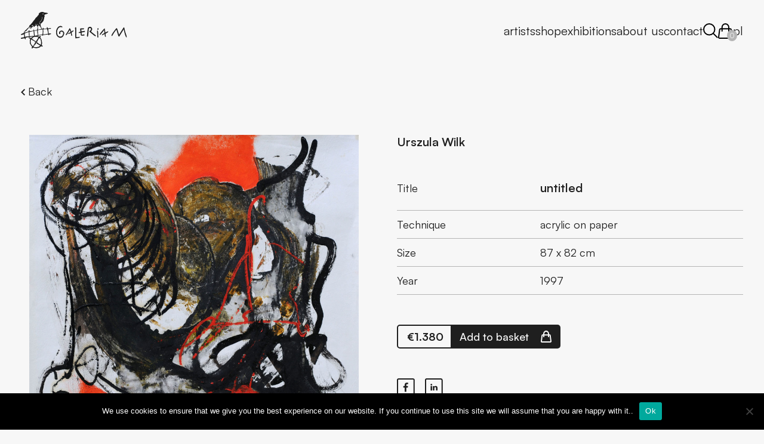

--- FILE ---
content_type: text/html; charset=UTF-8
request_url: https://galeriam.com/en/product/untitled-8/
body_size: 17700
content:
<!DOCTYPE html>
<html lang="en-US">
<head>
	<meta charset="UTF-8" />

	<link rel="stylesheet" href="https://galeriam.com/wp-content/themes/galeriam2020/style.css?1615930893" />
	<link rel="stylesheet" href="https://galeriam.com/wp-content/themes/galeriam2020/styles-minified/main.css?1734206152" />

	<title>untitled | Galeria M - contemporary art</title>
	<meta name='robots' content='index, follow, max-image-preview:large, max-snippet:-1, max-video-preview:-1' />
	<style>img:is([sizes="auto" i], [sizes^="auto," i]) { contain-intrinsic-size: 3000px 1500px }</style>
	<link rel="alternate" hreflang="pl-pl" href="https://galeriam.com/produkt/bez-tytulu-11/" />
<link rel="alternate" hreflang="en-us" href="https://galeriam.com/en/product/untitled-8/" />
<link rel="alternate" hreflang="x-default" href="https://galeriam.com/produkt/bez-tytulu-11/" />

	<!-- This site is optimized with the Yoast SEO plugin v25.2 - https://yoast.com/wordpress/plugins/seo/ -->
	<meta name="description" content="Galeria M ➤ untitled ⭐ Dzieła sztuki na sprzedaż autorstwa znanych artystów ✅ Bezpieczny zakup ✅ Zobacz naszą ofertę!" />
	<link rel="canonical" href="https://galeriam.com/produkt/untitled-8/" />
	<meta property="og:locale" content="en_US" />
	<meta property="og:type" content="article" />
	<meta property="og:title" content="untitled | Galeria M - contemporary art" />
	<meta property="og:description" content="Galeria M ➤ untitled ⭐ Dzieła sztuki na sprzedaż autorstwa znanych artystów ✅ Bezpieczny zakup ✅ Zobacz naszą ofertę!" />
	<meta property="og:url" content="https://galeriam.com/en/product/untitled-8/" />
	<meta property="og:site_name" content="Galeria M - contemporary art" />
	<meta property="og:image" content="https://galeriam.com/wp-content/uploads/2013/04/urszula-wilk_1997_akryl-papier_87x82cm-1.jpg" />
	<meta property="og:image:width" content="1024" />
	<meta property="og:image:height" content="936" />
	<meta property="og:image:type" content="image/jpeg" />
	<script type="application/ld+json" class="yoast-schema-graph">{"@context":"https://schema.org","@graph":[{"@type":"WebPage","@id":"https://galeriam.com/en/product/untitled-8/","url":"https://galeriam.com/en/product/untitled-8/","name":"untitled | Galeria M - contemporary art","isPartOf":{"@id":"https://galeriam.com/en/#website"},"primaryImageOfPage":{"@id":"https://galeriam.com/en/product/untitled-8/#primaryimage"},"image":{"@id":"https://galeriam.com/en/product/untitled-8/#primaryimage"},"thumbnailUrl":"https://galeriam.com/wp-content/uploads/2013/04/urszula-wilk_1997_akryl-papier_87x82cm-1.jpg","datePublished":"2020-11-19T11:07:27+00:00","description":"Galeria M ➤ untitled ⭐ Dzieła sztuki na sprzedaż autorstwa znanych artystów ✅ Bezpieczny zakup ✅ Zobacz naszą ofertę!","breadcrumb":{"@id":"https://galeriam.com/en/product/untitled-8/#breadcrumb"},"inLanguage":"en-US","potentialAction":[{"@type":"ReadAction","target":["https://galeriam.com/en/product/untitled-8/"]}]},{"@type":"ImageObject","inLanguage":"en-US","@id":"https://galeriam.com/en/product/untitled-8/#primaryimage","url":"https://galeriam.com/wp-content/uploads/2013/04/urszula-wilk_1997_akryl-papier_87x82cm-1.jpg","contentUrl":"https://galeriam.com/wp-content/uploads/2013/04/urszula-wilk_1997_akryl-papier_87x82cm-1.jpg","width":1024,"height":936},{"@type":"BreadcrumbList","@id":"https://galeriam.com/en/product/untitled-8/#breadcrumb","itemListElement":[{"@type":"ListItem","position":1,"name":"Home","item":"https://galeriam.com/en/"},{"@type":"ListItem","position":2,"name":"Shop","item":"https://galeriam.com/en/shop/"},{"@type":"ListItem","position":3,"name":"untitled"}]},{"@type":"WebSite","@id":"https://galeriam.com/en/#website","url":"https://galeriam.com/en/","name":"Galeria M","description":"Galeria M","publisher":{"@id":"https://galeriam.com/en/#organization"},"potentialAction":[{"@type":"SearchAction","target":{"@type":"EntryPoint","urlTemplate":"https://galeriam.com/en/?s={search_term_string}"},"query-input":{"@type":"PropertyValueSpecification","valueRequired":true,"valueName":"search_term_string"}}],"inLanguage":"en-US"},{"@type":"Organization","@id":"https://galeriam.com/en/#organization","name":"Galeria M","url":"https://galeriam.com/en/","logo":{"@type":"ImageObject","inLanguage":"en-US","@id":"https://galeriam.com/en/#/schema/logo/image/","url":"https://galeriam.com/wp-content/uploads/2024/11/cleanshot-2024-11-30-at-10 .24.152x.jpg","contentUrl":"https://galeriam.com/wp-content/uploads/2024/11/cleanshot-2024-11-30-at-10 .24.152x.jpg","width":470,"height":184,"caption":"Galeria M"},"image":{"@id":"https://galeriam.com/en/#/schema/logo/image/"}}]}</script>
	<!-- / Yoast SEO plugin. -->


<script type="text/javascript">
/* <![CDATA[ */
window._wpemojiSettings = {"baseUrl":"https:\/\/s.w.org\/images\/core\/emoji\/16.0.1\/72x72\/","ext":".png","svgUrl":"https:\/\/s.w.org\/images\/core\/emoji\/16.0.1\/svg\/","svgExt":".svg","source":{"concatemoji":"https:\/\/galeriam.com\/wp-includes\/js\/wp-emoji-release.min.js?ver=6.8.3"}};
/*! This file is auto-generated */
!function(s,n){var o,i,e;function c(e){try{var t={supportTests:e,timestamp:(new Date).valueOf()};sessionStorage.setItem(o,JSON.stringify(t))}catch(e){}}function p(e,t,n){e.clearRect(0,0,e.canvas.width,e.canvas.height),e.fillText(t,0,0);var t=new Uint32Array(e.getImageData(0,0,e.canvas.width,e.canvas.height).data),a=(e.clearRect(0,0,e.canvas.width,e.canvas.height),e.fillText(n,0,0),new Uint32Array(e.getImageData(0,0,e.canvas.width,e.canvas.height).data));return t.every(function(e,t){return e===a[t]})}function u(e,t){e.clearRect(0,0,e.canvas.width,e.canvas.height),e.fillText(t,0,0);for(var n=e.getImageData(16,16,1,1),a=0;a<n.data.length;a++)if(0!==n.data[a])return!1;return!0}function f(e,t,n,a){switch(t){case"flag":return n(e,"\ud83c\udff3\ufe0f\u200d\u26a7\ufe0f","\ud83c\udff3\ufe0f\u200b\u26a7\ufe0f")?!1:!n(e,"\ud83c\udde8\ud83c\uddf6","\ud83c\udde8\u200b\ud83c\uddf6")&&!n(e,"\ud83c\udff4\udb40\udc67\udb40\udc62\udb40\udc65\udb40\udc6e\udb40\udc67\udb40\udc7f","\ud83c\udff4\u200b\udb40\udc67\u200b\udb40\udc62\u200b\udb40\udc65\u200b\udb40\udc6e\u200b\udb40\udc67\u200b\udb40\udc7f");case"emoji":return!a(e,"\ud83e\udedf")}return!1}function g(e,t,n,a){var r="undefined"!=typeof WorkerGlobalScope&&self instanceof WorkerGlobalScope?new OffscreenCanvas(300,150):s.createElement("canvas"),o=r.getContext("2d",{willReadFrequently:!0}),i=(o.textBaseline="top",o.font="600 32px Arial",{});return e.forEach(function(e){i[e]=t(o,e,n,a)}),i}function t(e){var t=s.createElement("script");t.src=e,t.defer=!0,s.head.appendChild(t)}"undefined"!=typeof Promise&&(o="wpEmojiSettingsSupports",i=["flag","emoji"],n.supports={everything:!0,everythingExceptFlag:!0},e=new Promise(function(e){s.addEventListener("DOMContentLoaded",e,{once:!0})}),new Promise(function(t){var n=function(){try{var e=JSON.parse(sessionStorage.getItem(o));if("object"==typeof e&&"number"==typeof e.timestamp&&(new Date).valueOf()<e.timestamp+604800&&"object"==typeof e.supportTests)return e.supportTests}catch(e){}return null}();if(!n){if("undefined"!=typeof Worker&&"undefined"!=typeof OffscreenCanvas&&"undefined"!=typeof URL&&URL.createObjectURL&&"undefined"!=typeof Blob)try{var e="postMessage("+g.toString()+"("+[JSON.stringify(i),f.toString(),p.toString(),u.toString()].join(",")+"));",a=new Blob([e],{type:"text/javascript"}),r=new Worker(URL.createObjectURL(a),{name:"wpTestEmojiSupports"});return void(r.onmessage=function(e){c(n=e.data),r.terminate(),t(n)})}catch(e){}c(n=g(i,f,p,u))}t(n)}).then(function(e){for(var t in e)n.supports[t]=e[t],n.supports.everything=n.supports.everything&&n.supports[t],"flag"!==t&&(n.supports.everythingExceptFlag=n.supports.everythingExceptFlag&&n.supports[t]);n.supports.everythingExceptFlag=n.supports.everythingExceptFlag&&!n.supports.flag,n.DOMReady=!1,n.readyCallback=function(){n.DOMReady=!0}}).then(function(){return e}).then(function(){var e;n.supports.everything||(n.readyCallback(),(e=n.source||{}).concatemoji?t(e.concatemoji):e.wpemoji&&e.twemoji&&(t(e.twemoji),t(e.wpemoji)))}))}((window,document),window._wpemojiSettings);
/* ]]> */
</script>
<style id='wp-emoji-styles-inline-css' type='text/css'>

	img.wp-smiley, img.emoji {
		display: inline !important;
		border: none !important;
		box-shadow: none !important;
		height: 1em !important;
		width: 1em !important;
		margin: 0 0.07em !important;
		vertical-align: -0.1em !important;
		background: none !important;
		padding: 0 !important;
	}
</style>
<link rel='stylesheet' id='wp-block-library-css' href='https://galeriam.com/wp-includes/css/dist/block-library/style.min.css?ver=6.8.3' type='text/css' media='all' />
<style id='classic-theme-styles-inline-css' type='text/css'>
/*! This file is auto-generated */
.wp-block-button__link{color:#fff;background-color:#32373c;border-radius:9999px;box-shadow:none;text-decoration:none;padding:calc(.667em + 2px) calc(1.333em + 2px);font-size:1.125em}.wp-block-file__button{background:#32373c;color:#fff;text-decoration:none}
</style>
<style id='acf-photo-text-two-columns-style-inline-css' type='text/css'>
.AboutGallery {
  display: grid;
  column-gap: 50px;
}
@media (min-width: 1024px) {
  .AboutGallery {
    grid-template-columns: 1fr 1fr;
  }
}

.AboutGalleryPhoto-photo {
  margin-bottom: 15px;
  width: 100%;
}
.AboutGalleryPhoto-photo img {
  width: 100%;
  height: 50vh;
  object-fit: cover;
}
@media (min-width: 1024px) {
  .AboutGalleryPhoto-photo img {
    height: auto;
    object-fit: contain;
  }
}
.AboutGalleryPhoto-text {
  display: block;
  color: #b4b4b4;
  font-size: 20px;
  font-weight: 400;
}

.AboutGalleryText {
  display: flex;
  flex-direction: column;
  justify-content: center;
}
.AboutGalleryText-heading {
  color: #dedede;
  font-weight: 600;
  font-size: 50px;
  display: flex;
  align-items: center;
  margin: 0 0 50px 0;
  justify-content: space-between;
}
@media (min-width: 768px) {
  .AboutGalleryText-heading {
    font-size: 64px;
    justify-content: center;
  }
}
@media (min-width: 1024px) {
  .AboutGalleryText-heading {
    font-size: 64px;
    justify-content: initial;
  }
}
.AboutGalleryText-line {
  margin: 0px 10px;
  width: 40px;
  display: inline-flex;
  height: 8px;
  background-color: #dedede;
}
@media (min-width: 1024px) {
  .AboutGalleryText-line {
    width: 80px;
  }
}
.AboutGalleryText-description {
  font-size: 26px;
  font-weight: 600;
  line-height: 40px;
  margin-bottom: 50px;
}
@media (min-width: 1024px) {
  .AboutGalleryText-description {
    font-size: 30px;
  }
}
.AboutGalleryText-subdescription {
  font-weight: 400;
  font-size: 1.25rem;
  line-height: 32px;
  margin-bottom: 50px;
}

</style>
<style id='global-styles-inline-css' type='text/css'>
:root{--wp--preset--aspect-ratio--square: 1;--wp--preset--aspect-ratio--4-3: 4/3;--wp--preset--aspect-ratio--3-4: 3/4;--wp--preset--aspect-ratio--3-2: 3/2;--wp--preset--aspect-ratio--2-3: 2/3;--wp--preset--aspect-ratio--16-9: 16/9;--wp--preset--aspect-ratio--9-16: 9/16;--wp--preset--color--black: #000000;--wp--preset--color--cyan-bluish-gray: #abb8c3;--wp--preset--color--white: #ffffff;--wp--preset--color--pale-pink: #f78da7;--wp--preset--color--vivid-red: #cf2e2e;--wp--preset--color--luminous-vivid-orange: #ff6900;--wp--preset--color--luminous-vivid-amber: #fcb900;--wp--preset--color--light-green-cyan: #7bdcb5;--wp--preset--color--vivid-green-cyan: #00d084;--wp--preset--color--pale-cyan-blue: #8ed1fc;--wp--preset--color--vivid-cyan-blue: #0693e3;--wp--preset--color--vivid-purple: #9b51e0;--wp--preset--gradient--vivid-cyan-blue-to-vivid-purple: linear-gradient(135deg,rgba(6,147,227,1) 0%,rgb(155,81,224) 100%);--wp--preset--gradient--light-green-cyan-to-vivid-green-cyan: linear-gradient(135deg,rgb(122,220,180) 0%,rgb(0,208,130) 100%);--wp--preset--gradient--luminous-vivid-amber-to-luminous-vivid-orange: linear-gradient(135deg,rgba(252,185,0,1) 0%,rgba(255,105,0,1) 100%);--wp--preset--gradient--luminous-vivid-orange-to-vivid-red: linear-gradient(135deg,rgba(255,105,0,1) 0%,rgb(207,46,46) 100%);--wp--preset--gradient--very-light-gray-to-cyan-bluish-gray: linear-gradient(135deg,rgb(238,238,238) 0%,rgb(169,184,195) 100%);--wp--preset--gradient--cool-to-warm-spectrum: linear-gradient(135deg,rgb(74,234,220) 0%,rgb(151,120,209) 20%,rgb(207,42,186) 40%,rgb(238,44,130) 60%,rgb(251,105,98) 80%,rgb(254,248,76) 100%);--wp--preset--gradient--blush-light-purple: linear-gradient(135deg,rgb(255,206,236) 0%,rgb(152,150,240) 100%);--wp--preset--gradient--blush-bordeaux: linear-gradient(135deg,rgb(254,205,165) 0%,rgb(254,45,45) 50%,rgb(107,0,62) 100%);--wp--preset--gradient--luminous-dusk: linear-gradient(135deg,rgb(255,203,112) 0%,rgb(199,81,192) 50%,rgb(65,88,208) 100%);--wp--preset--gradient--pale-ocean: linear-gradient(135deg,rgb(255,245,203) 0%,rgb(182,227,212) 50%,rgb(51,167,181) 100%);--wp--preset--gradient--electric-grass: linear-gradient(135deg,rgb(202,248,128) 0%,rgb(113,206,126) 100%);--wp--preset--gradient--midnight: linear-gradient(135deg,rgb(2,3,129) 0%,rgb(40,116,252) 100%);--wp--preset--font-size--small: 13px;--wp--preset--font-size--medium: 20px;--wp--preset--font-size--large: 36px;--wp--preset--font-size--x-large: 42px;--wp--preset--spacing--20: 0.44rem;--wp--preset--spacing--30: 0.67rem;--wp--preset--spacing--40: 1rem;--wp--preset--spacing--50: 1.5rem;--wp--preset--spacing--60: 2.25rem;--wp--preset--spacing--70: 3.38rem;--wp--preset--spacing--80: 5.06rem;--wp--preset--shadow--natural: 6px 6px 9px rgba(0, 0, 0, 0.2);--wp--preset--shadow--deep: 12px 12px 50px rgba(0, 0, 0, 0.4);--wp--preset--shadow--sharp: 6px 6px 0px rgba(0, 0, 0, 0.2);--wp--preset--shadow--outlined: 6px 6px 0px -3px rgba(255, 255, 255, 1), 6px 6px rgba(0, 0, 0, 1);--wp--preset--shadow--crisp: 6px 6px 0px rgba(0, 0, 0, 1);}:where(.is-layout-flex){gap: 0.5em;}:where(.is-layout-grid){gap: 0.5em;}body .is-layout-flex{display: flex;}.is-layout-flex{flex-wrap: wrap;align-items: center;}.is-layout-flex > :is(*, div){margin: 0;}body .is-layout-grid{display: grid;}.is-layout-grid > :is(*, div){margin: 0;}:where(.wp-block-columns.is-layout-flex){gap: 2em;}:where(.wp-block-columns.is-layout-grid){gap: 2em;}:where(.wp-block-post-template.is-layout-flex){gap: 1.25em;}:where(.wp-block-post-template.is-layout-grid){gap: 1.25em;}.has-black-color{color: var(--wp--preset--color--black) !important;}.has-cyan-bluish-gray-color{color: var(--wp--preset--color--cyan-bluish-gray) !important;}.has-white-color{color: var(--wp--preset--color--white) !important;}.has-pale-pink-color{color: var(--wp--preset--color--pale-pink) !important;}.has-vivid-red-color{color: var(--wp--preset--color--vivid-red) !important;}.has-luminous-vivid-orange-color{color: var(--wp--preset--color--luminous-vivid-orange) !important;}.has-luminous-vivid-amber-color{color: var(--wp--preset--color--luminous-vivid-amber) !important;}.has-light-green-cyan-color{color: var(--wp--preset--color--light-green-cyan) !important;}.has-vivid-green-cyan-color{color: var(--wp--preset--color--vivid-green-cyan) !important;}.has-pale-cyan-blue-color{color: var(--wp--preset--color--pale-cyan-blue) !important;}.has-vivid-cyan-blue-color{color: var(--wp--preset--color--vivid-cyan-blue) !important;}.has-vivid-purple-color{color: var(--wp--preset--color--vivid-purple) !important;}.has-black-background-color{background-color: var(--wp--preset--color--black) !important;}.has-cyan-bluish-gray-background-color{background-color: var(--wp--preset--color--cyan-bluish-gray) !important;}.has-white-background-color{background-color: var(--wp--preset--color--white) !important;}.has-pale-pink-background-color{background-color: var(--wp--preset--color--pale-pink) !important;}.has-vivid-red-background-color{background-color: var(--wp--preset--color--vivid-red) !important;}.has-luminous-vivid-orange-background-color{background-color: var(--wp--preset--color--luminous-vivid-orange) !important;}.has-luminous-vivid-amber-background-color{background-color: var(--wp--preset--color--luminous-vivid-amber) !important;}.has-light-green-cyan-background-color{background-color: var(--wp--preset--color--light-green-cyan) !important;}.has-vivid-green-cyan-background-color{background-color: var(--wp--preset--color--vivid-green-cyan) !important;}.has-pale-cyan-blue-background-color{background-color: var(--wp--preset--color--pale-cyan-blue) !important;}.has-vivid-cyan-blue-background-color{background-color: var(--wp--preset--color--vivid-cyan-blue) !important;}.has-vivid-purple-background-color{background-color: var(--wp--preset--color--vivid-purple) !important;}.has-black-border-color{border-color: var(--wp--preset--color--black) !important;}.has-cyan-bluish-gray-border-color{border-color: var(--wp--preset--color--cyan-bluish-gray) !important;}.has-white-border-color{border-color: var(--wp--preset--color--white) !important;}.has-pale-pink-border-color{border-color: var(--wp--preset--color--pale-pink) !important;}.has-vivid-red-border-color{border-color: var(--wp--preset--color--vivid-red) !important;}.has-luminous-vivid-orange-border-color{border-color: var(--wp--preset--color--luminous-vivid-orange) !important;}.has-luminous-vivid-amber-border-color{border-color: var(--wp--preset--color--luminous-vivid-amber) !important;}.has-light-green-cyan-border-color{border-color: var(--wp--preset--color--light-green-cyan) !important;}.has-vivid-green-cyan-border-color{border-color: var(--wp--preset--color--vivid-green-cyan) !important;}.has-pale-cyan-blue-border-color{border-color: var(--wp--preset--color--pale-cyan-blue) !important;}.has-vivid-cyan-blue-border-color{border-color: var(--wp--preset--color--vivid-cyan-blue) !important;}.has-vivid-purple-border-color{border-color: var(--wp--preset--color--vivid-purple) !important;}.has-vivid-cyan-blue-to-vivid-purple-gradient-background{background: var(--wp--preset--gradient--vivid-cyan-blue-to-vivid-purple) !important;}.has-light-green-cyan-to-vivid-green-cyan-gradient-background{background: var(--wp--preset--gradient--light-green-cyan-to-vivid-green-cyan) !important;}.has-luminous-vivid-amber-to-luminous-vivid-orange-gradient-background{background: var(--wp--preset--gradient--luminous-vivid-amber-to-luminous-vivid-orange) !important;}.has-luminous-vivid-orange-to-vivid-red-gradient-background{background: var(--wp--preset--gradient--luminous-vivid-orange-to-vivid-red) !important;}.has-very-light-gray-to-cyan-bluish-gray-gradient-background{background: var(--wp--preset--gradient--very-light-gray-to-cyan-bluish-gray) !important;}.has-cool-to-warm-spectrum-gradient-background{background: var(--wp--preset--gradient--cool-to-warm-spectrum) !important;}.has-blush-light-purple-gradient-background{background: var(--wp--preset--gradient--blush-light-purple) !important;}.has-blush-bordeaux-gradient-background{background: var(--wp--preset--gradient--blush-bordeaux) !important;}.has-luminous-dusk-gradient-background{background: var(--wp--preset--gradient--luminous-dusk) !important;}.has-pale-ocean-gradient-background{background: var(--wp--preset--gradient--pale-ocean) !important;}.has-electric-grass-gradient-background{background: var(--wp--preset--gradient--electric-grass) !important;}.has-midnight-gradient-background{background: var(--wp--preset--gradient--midnight) !important;}.has-small-font-size{font-size: var(--wp--preset--font-size--small) !important;}.has-medium-font-size{font-size: var(--wp--preset--font-size--medium) !important;}.has-large-font-size{font-size: var(--wp--preset--font-size--large) !important;}.has-x-large-font-size{font-size: var(--wp--preset--font-size--x-large) !important;}
:where(.wp-block-post-template.is-layout-flex){gap: 1.25em;}:where(.wp-block-post-template.is-layout-grid){gap: 1.25em;}
:where(.wp-block-columns.is-layout-flex){gap: 2em;}:where(.wp-block-columns.is-layout-grid){gap: 2em;}
:root :where(.wp-block-pullquote){font-size: 1.5em;line-height: 1.6;}
</style>
<link rel='stylesheet' id='beautiful-taxonomy-filters-basic-css' href='https://galeriam.com/wp-content/plugins/beautiful-taxonomy-filters/public/css/beautiful-taxonomy-filters-base.min.css?ver=2.4.3' type='text/css' media='all' />
<link rel='stylesheet' id='contact-form-7-css' href='https://galeriam.com/wp-content/plugins/contact-form-7/includes/css/styles.css?ver=6.1.2' type='text/css' media='all' />
<link rel='stylesheet' id='cookie-notice-front-css' href='https://galeriam.com/wp-content/plugins/cookie-notice/css/front.min.css?ver=2.5.7' type='text/css' media='all' />
<link rel='stylesheet' id='pay_by_paynow_pl_styles-css' href='https://galeriam.com/wp-content/plugins/pay-by-paynow-pl/assets/css/front.css?ver=2.5.10' type='text/css' media='all' />
<link rel='stylesheet' id='wcml-dropdown-0-css' href='//galeriam.com/wp-content/plugins/woocommerce-multilingual/templates/currency-switchers/legacy-dropdown/style.css?ver=5.4.5' type='text/css' media='all' />
<link rel='stylesheet' id='woocommerce-layout-css' href='https://galeriam.com/wp-content/plugins/woocommerce/assets/css/woocommerce-layout.css?ver=9.8.6' type='text/css' media='all' />
<link rel='stylesheet' id='woocommerce-smallscreen-css' href='https://galeriam.com/wp-content/plugins/woocommerce/assets/css/woocommerce-smallscreen.css?ver=9.8.6' type='text/css' media='only screen and (max-width: 768px)' />
<link rel='stylesheet' id='woocommerce-general-css' href='https://galeriam.com/wp-content/plugins/woocommerce/assets/css/woocommerce.css?ver=9.8.6' type='text/css' media='all' />
<style id='woocommerce-inline-inline-css' type='text/css'>
.woocommerce form .form-row .required { visibility: visible; }
</style>
<link rel='stylesheet' id='wpml-legacy-horizontal-list-0-css' href='https://galeriam.com/wp-content/plugins/sitepress-multilingual-cms/templates/language-switchers/legacy-list-horizontal/style.min.css?ver=1' type='text/css' media='all' />
<style id='wpml-legacy-horizontal-list-0-inline-css' type='text/css'>
.wpml-ls-statics-shortcode_actions a, .wpml-ls-statics-shortcode_actions .wpml-ls-sub-menu a, .wpml-ls-statics-shortcode_actions .wpml-ls-sub-menu a:link, .wpml-ls-statics-shortcode_actions li:not(.wpml-ls-current-language) .wpml-ls-link, .wpml-ls-statics-shortcode_actions li:not(.wpml-ls-current-language) .wpml-ls-link:link {color:#444444;}.wpml-ls-statics-shortcode_actions .wpml-ls-sub-menu a:hover,.wpml-ls-statics-shortcode_actions .wpml-ls-sub-menu a:focus, .wpml-ls-statics-shortcode_actions .wpml-ls-sub-menu a:link:hover, .wpml-ls-statics-shortcode_actions .wpml-ls-sub-menu a:link:focus {color:#000000;}.wpml-ls-statics-shortcode_actions .wpml-ls-current-language > a {color:#444444;background-color:#ffffff;}.wpml-ls-statics-shortcode_actions .wpml-ls-current-language:hover>a, .wpml-ls-statics-shortcode_actions .wpml-ls-current-language>a:focus {color:#000000;background-color:#eeeeee;}
</style>
<link rel='stylesheet' id='brands-styles-css' href='https://galeriam.com/wp-content/plugins/woocommerce/assets/css/brands.css?ver=9.8.6' type='text/css' media='all' />
<link rel='stylesheet' id='satoshi-font-css' href='https://galeriam.com/wp-content/themes/galeriam2020/css/satoshi-one-with-fallback.css?ver=1.0.0' type='text/css' media='all' />
<script type="text/javascript" src="https://galeriam.com/wp-includes/js/jquery/jquery.min.js?ver=3.7.1" id="jquery-core-js"></script>
<script type="text/javascript" src="https://galeriam.com/wp-includes/js/jquery/jquery-migrate.min.js?ver=3.4.1" id="jquery-migrate-js"></script>
<script type="text/javascript" src="https://galeriam.com/wp-content/plugins/woocommerce/assets/js/jquery-blockui/jquery.blockUI.min.js?ver=2.7.0-wc.9.8.6" id="jquery-blockui-js" defer="defer" data-wp-strategy="defer"></script>
<script type="text/javascript" id="wc-add-to-cart-js-extra">
/* <![CDATA[ */
var wc_add_to_cart_params = {"ajax_url":"\/wp-admin\/admin-ajax.php?lang=en","wc_ajax_url":"\/en\/?wc-ajax=%%endpoint%%","i18n_view_cart":"View cart","cart_url":"https:\/\/galeriam.com\/en\/cart-2\/","is_cart":"","cart_redirect_after_add":"no"};
/* ]]> */
</script>
<script type="text/javascript" src="https://galeriam.com/wp-content/plugins/woocommerce/assets/js/frontend/add-to-cart.min.js?ver=9.8.6" id="wc-add-to-cart-js" defer="defer" data-wp-strategy="defer"></script>
<script type="text/javascript" id="wc-single-product-js-extra">
/* <![CDATA[ */
var wc_single_product_params = {"i18n_required_rating_text":"Please select a rating","i18n_rating_options":["1 of 5 stars","2 of 5 stars","3 of 5 stars","4 of 5 stars","5 of 5 stars"],"i18n_product_gallery_trigger_text":"View full-screen image gallery","review_rating_required":"yes","flexslider":{"rtl":false,"animation":"slide","smoothHeight":true,"directionNav":false,"controlNav":"thumbnails","slideshow":false,"animationSpeed":500,"animationLoop":false,"allowOneSlide":false},"zoom_enabled":"","zoom_options":[],"photoswipe_enabled":"","photoswipe_options":{"shareEl":false,"closeOnScroll":false,"history":false,"hideAnimationDuration":0,"showAnimationDuration":0},"flexslider_enabled":""};
/* ]]> */
</script>
<script type="text/javascript" src="https://galeriam.com/wp-content/plugins/woocommerce/assets/js/frontend/single-product.min.js?ver=9.8.6" id="wc-single-product-js" defer="defer" data-wp-strategy="defer"></script>
<script type="text/javascript" src="https://galeriam.com/wp-content/plugins/woocommerce/assets/js/js-cookie/js.cookie.min.js?ver=2.1.4-wc.9.8.6" id="js-cookie-js" defer="defer" data-wp-strategy="defer"></script>
<script type="text/javascript" id="woocommerce-js-extra">
/* <![CDATA[ */
var woocommerce_params = {"ajax_url":"\/wp-admin\/admin-ajax.php?lang=en","wc_ajax_url":"\/en\/?wc-ajax=%%endpoint%%","i18n_password_show":"Show password","i18n_password_hide":"Hide password"};
/* ]]> */
</script>
<script type="text/javascript" src="https://galeriam.com/wp-content/plugins/woocommerce/assets/js/frontend/woocommerce.min.js?ver=9.8.6" id="woocommerce-js" defer="defer" data-wp-strategy="defer"></script>
<link rel="https://api.w.org/" href="https://galeriam.com/en/wp-json/" /><link rel="alternate" title="JSON" type="application/json" href="https://galeriam.com/en/wp-json/wp/v2/product/14990" /><link rel="EditURI" type="application/rsd+xml" title="RSD" href="https://galeriam.com/xmlrpc.php?rsd" />
<meta name="generator" content="WordPress 6.8.3" />
<meta name="generator" content="WooCommerce 9.8.6" />
<link rel='shortlink' href='https://galeriam.com/en/?p=14990' />
<link rel="alternate" title="oEmbed (JSON)" type="application/json+oembed" href="https://galeriam.com/en/wp-json/oembed/1.0/embed?url=https%3A%2F%2Fgaleriam.com%2Fen%2Fproduct%2Funtitled-8%2F" />
<link rel="alternate" title="oEmbed (XML)" type="text/xml+oembed" href="https://galeriam.com/en/wp-json/oembed/1.0/embed?url=https%3A%2F%2Fgaleriam.com%2Fen%2Fproduct%2Funtitled-8%2F&#038;format=xml" />
<meta name="generator" content="WPML ver:4.7.6 stt:1,42;" />
<link rel="apple-touch-icon" sizes="180x180" href="/wp-content/uploads/fbrfg/apple-touch-icon.png?v=A05y4RRn86">
<link rel="icon" type="image/png" sizes="32x32" href="/wp-content/uploads/fbrfg/favicon-32x32.png?v=A05y4RRn86">
<link rel="icon" type="image/png" sizes="16x16" href="/wp-content/uploads/fbrfg/favicon-16x16.png?v=A05y4RRn86">
<link rel="manifest" href="/wp-content/uploads/fbrfg/site.webmanifest?v=A05y4RRn86">
<link rel="mask-icon" href="/wp-content/uploads/fbrfg/safari-pinned-tab.svg?v=A05y4RRn86" color="#5bbad5">
<link rel="shortcut icon" href="/wp-content/uploads/fbrfg/favicon.ico?v=A05y4RRn86">
<meta name="msapplication-TileColor" content="#da532c">
<meta name="msapplication-config" content="/wp-content/uploads/fbrfg/browserconfig.xml?v=A05y4RRn86">
<meta name="theme-color" content="#ffffff">	<noscript><style>.woocommerce-product-gallery{ opacity: 1 !important; }</style></noscript>
			<style type="text/css" id="wp-custom-css">
			.h1seo {
font-weight: 600;
}
.seotext {
	font-weight: 400;
  font-size: 1.25rem;
  line-height: 32px;
  margin-bottom: 50px;
	text-align: justify;
}
.text {
	text-align: justify;
	line-height: 1.6em;
}		</style>
			<meta name="viewport" content="width=device-width, initial-scale=1">
</head>

<!-- Google tag (gtag.js) -->
<script async src="https://www.googletagmanager.com/gtag/js?id=G-L214M9WHWW"></script>
<script>
  window.dataLayer = window.dataLayer || [];
  function gtag(){dataLayer.push(arguments);}
  gtag('js', new Date());

  gtag('config', 'G-L214M9WHWW');
</script>

<body data-rsssl=1 class="wp-singular product-template-default single single-product postid-14990 wp-theme-galeriam2020 theme-galeriam2020 cookies-not-set woocommerce woocommerce-page woocommerce-no-js">
		<header class="Header">

			<a href="https://galeriam.com/en/"><img src="https://galeriam.com/wp-content/themes/galeriam2020/assets/logo.svg?1615930891" /></a>

		<div class="Header-buttons HeaderButtons">
			<nav class="MainNavigationDesktop">
										<a href="https://galeriam.com/en/artists/" class="withOpacityOnHover">Artists</a>
											<a href="https://galeriam.com/en/shop/" class="withOpacityOnHover">Shop</a>
											<a href="https://galeriam.com/en/exhibitions/" class="withOpacityOnHover">Exhibitions</a>
											<a href="https://galeriam.com/en/about-us/" class="withOpacityOnHover">About us</a>
											<a href="/en#kontakt" class="withOpacityOnHover">Contact</a>
								</nav>
			<a href="https://galeriam.com/en/search/"><img src="https://galeriam.com/wp-content/themes/galeriam2020/assets/magnifier.svg?1615930891" /></a>
			<div class="HeaderCart js-headerCart">
				<img src="https://galeriam.com/wp-content/themes/galeriam2020/assets/cart.svg?1615930891" />
						<span class="HeaderCart-count js-cartCount">0</span>
				</div>
			<div class="MainNavigationDesktopLanguage">
									<a href="https://galeriam.com/produkt/bez-tytulu-11/" class='js-language-link'>
				pl			</a>
			<script>
				const link = document.querySelector(".js-language-link");
				link.addEventListener("click", (event) => {
					// if current url has fragment identifier #kontakt, add it to the language link
					//  it's expected after doing hash navigation to #kontakt and then switching to another language
					//  to be redirected to the contact page in the other language
					if(window.location.hash === "#kontakt") {
						event.preventDefault();
						// set the url
						link.href = link.href + "#kontakt";
						// go to page in link.href
						window.location.href = link.href;
					}
				});
			</script>
						</div>
			<button class="MobileMenuButton js-mainNavigationOpen">
				<img src="https://galeriam.com/wp-content/themes/galeriam2020/assets/menu.svg?1615930891" />
			</button>
		</div>
	</header>
	<nav class="MainNavigation js-mainNavigation">
	<div class="MainNavigation-top">
		<span class="MainNavigation-languages">
							<a href="https://galeriam.com/produkt/bez-tytulu-11/">
				pl			</a>
				</span>
		<button class="js-headerCart"><svg xmlns="http://www.w3.org/2000/svg" width="25.36" height="26.148" viewBox="0 0 25.36 26.148">
  <g id="Group_88" data-name="Group 88" transform="translate(-1132.642 -48)">
    <g id="Group_3" data-name="Group 3" transform="translate(1130.323 49)">
      <path id="Path_4" data-name="Path 4" d="M23.564,8.463H6.436A1.354,1.354,0,0,0,5.094,9.635L3.335,22.611a1.355,1.355,0,0,0,1.342,1.537H25.323a1.355,1.355,0,0,0,1.342-1.537L24.906,9.635A1.354,1.354,0,0,0,23.564,8.463Z" fill="none" stroke="#f7f7f7" stroke-miterlimit="10" stroke-width="2"/>
      <path id="Path_5" data-name="Path 5" d="M9.214,12.209V5.786a5.786,5.786,0,1,1,11.572,0v6.423" fill="none" stroke="#f7f7f7" stroke-miterlimit="10" stroke-width="2"/>
    </g>
  </g>
</svg>
</button>
		<button class="js-mainNavigationClose">
			<svg id="Component_3_1" data-name="Component 3 – 1" xmlns="http://www.w3.org/2000/svg" width="28" height="32" viewBox="0 0 28 32">
  <rect id="Rectangle_3" data-name="Rectangle 3" width="28" height="32" fill="none"/>
  <line id="Line_2" data-name="Line 2" x2="28" transform="translate(4.101 6.101) rotate(45)" fill="none" stroke="#f7f7f7" stroke-width="2"/>
  <line id="Line_9" data-name="Line 9" x2="28" transform="translate(23.9 6.101) rotate(135)" fill="none" stroke="#f7f7f7" stroke-width="2"/>
</svg>
		</button>
	</div>
	<div class="MainNavigation-main">
		<div class="MainNavigation-infoSection">
			<p class="MainNavigation-about">
				Galeria M is run by<br />
Maria & Marta Dziedziniewicz			</p>
			<div class="MainNavigation-hours">
				<h3>Opening hours</h3>
				<table>
<tbody>
<tr>
<td>
<div>
<div>Mon &#8211; Fr</div>
</div>
</td>
<td>11<sup>00</sup> &#8211; 18<sup>00</sup></td>
</tr>
<tr>
<td>Sat</td>
<td>11<sup>00</sup> &#8211; 15<sup>00</sup></td>
</tr>
</tbody>
</table>
			</div>
			<div>
				<h3>Galeria M</h3>
				<div>
					<p>Świdnicka 38a  50-068  Wrocław<br />
<a href="tel:+48713724496">+48 71 372 44 96</a><br />
<a href="mailto:hello@galeriam.com">hello@galeriam.com</a></p>
				</div>
			</div>
		</div>
		<div class="MainNavigation-menuSection">
			<nav class="MainMenu js-MainMenu">
								<a href="https://galeriam.com/en/" class="withOpacityOnHover">Home</a>
									<a href="https://galeriam.com/en/artists/" class="withOpacityOnHover">Artists</a>
									<a href="https://galeriam.com/en/shop/" class="withOpacityOnHover">Shop</a>
									<a href="https://galeriam.com/en/exhibitions/" class="withOpacityOnHover">Exhibitions</a>
									<a href="https://galeriam.com/en/about-us/" class="withOpacityOnHover">About us</a>
									<a href="/en#kontakt" class="withOpacityOnHover">Contact</a>
							</nav>
		</div>
	</div>
	<div class="MainNavigation-bottom">
		<a href="https://www.instagram.com/galeria.m.wroclaw/" target="_blank"><svg xmlns="http://www.w3.org/2000/svg" width="30" height="30" viewBox="0 0 30 30">
  <path id="Path_176" data-name="Path 176" d="M396,43.849a7.7,7.7,0,1,0,7.7,7.7A7.7,7.7,0,0,0,396,43.849Zm0,12.7a5,5,0,1,1,5-5A5,5,0,0,1,396,56.553Zm14.91-11.185a10.973,10.973,0,0,0-.7-3.64,7.669,7.669,0,0,0-4.387-4.387,10.98,10.98,0,0,0-3.642-.7c-1.6-.074-2.11-.09-6.184-.09s-4.585.016-6.184.09a10.98,10.98,0,0,0-3.642.7,7.668,7.668,0,0,0-4.387,4.387,10.973,10.973,0,0,0-.7,3.64c-.074,1.6-.09,2.112-.09,6.186s.016,4.585.09,6.184a10.988,10.988,0,0,0,.7,3.642,7.668,7.668,0,0,0,4.387,4.387,11.037,11.037,0,0,0,3.642.7c1.6.072,2.11.09,6.184.09s4.584-.018,6.184-.09a11.037,11.037,0,0,0,3.642-.7,7.668,7.668,0,0,0,4.387-4.387,10.987,10.987,0,0,0,.7-3.642c.072-1.6.09-2.11.09-6.184S410.982,46.969,410.91,45.368Zm-2.7,12.247a8.267,8.267,0,0,1-.517,2.785,4.974,4.974,0,0,1-2.846,2.848,8.331,8.331,0,0,1-2.785.517c-1.584.072-2.056.085-6.063.085s-4.479-.014-6.062-.085a8.331,8.331,0,0,1-2.785-.517,4.974,4.974,0,0,1-2.846-2.848,8.271,8.271,0,0,1-.518-2.785c-.072-1.581-.088-2.056-.088-6.06s.016-4.481.088-6.063a8.271,8.271,0,0,1,.518-2.785,4.974,4.974,0,0,1,2.846-2.848,8.348,8.348,0,0,1,2.785-.515c1.584-.072,2.058-.088,6.063-.088s4.479.016,6.063.088a8.347,8.347,0,0,1,2.785.515,4.974,4.974,0,0,1,2.846,2.848,8.267,8.267,0,0,1,.517,2.785c.072,1.581.088,2.056.088,6.063S408.283,56.033,408.211,57.614Zm-4.2-15.868a1.8,1.8,0,1,0,1.8,1.8A1.8,1.8,0,0,0,404.009,41.746Z" transform="translate(-381 -36.554)" fill="#f7f7f7"/>
</svg>
</a>
		<a href="https://www.facebook.com/GaleriaMwroclaw/" target="_blank"><svg id="Group_90" data-name="Group 90" xmlns="http://www.w3.org/2000/svg" width="30" height="30.002" viewBox="0 0 30 30.002">
  <path id="Path_6" data-name="Path 6" d="M16.59,0H-10.1a1.658,1.658,0,0,0-1.659,1.654V28.346A1.658,1.658,0,0,0-10.1,30H4.269V18.383H.36V13.855H4.269V10.518c0-3.877,2.365-5.985,5.825-5.985a32.182,32.182,0,0,1,3.491.176V8.757l-2.4,0c-1.876,0-2.24.892-2.24,2.2v2.889h4.482l-.584,4.528h-3.9V30H16.59a1.654,1.654,0,0,0,1.654-1.656V1.654A1.654,1.654,0,0,0,16.59,0" transform="translate(11.756)" fill="#f7f7f7"/>
</svg>
</a>
	</div>
</nav>
<div class="MainContainer">
	<div class="ArtistNavigation">
		<div class="ArtistNavigation-nameSection blogExhibition">
			<a href="https://galeriam.com/en/product/diary-of-the-inner-life-iii/" class="ArtistNavigation-link">
				<svg xmlns="http://www.w3.org/2000/svg" width="6.842" height="10.732" viewBox="0 0 6.842 10.732">
  <path id="Path_182" data-name="Path 182" d="M391.515,2440.52l-4.716,4.654,4.716,4.655" transform="translate(-385.375 -2439.808)" fill="none" stroke="#1f1f1f" stroke-width="2"/>
</svg>
Back			</a>
		</div>
	</div>
	<div class="MainShopContent">



	<div id="primary" class="content-area"><main id="main" class="site-main" role="main">	<header class="woocommerce-products-header">
					</header>

					
			<div class="woocommerce-notices-wrapper"></div><div id="product-14990" class="product type-product post-14990 status-publish first instock product_cat-painting has-post-thumbnail shipping-taxable purchasable product-type-simple">
<div class="SingleProductPage">
	<div class="SingleProductPage-content SingleProductContent">
		<h2	class="FontStyle3" style="margin-top: 0; margin-bottom: 30px"><a href="https://galeriam.com/en/shop/?filter_artysta=urszula-wilk-en" class="withOpacityOnHover">Urszula Wilk</a></h2>
		<div class="Content" style="margin-bottom: 50px">
			<table>
				<tbody>
					<tr>
						<td>Title</td>
						<td><h1 class="FontStyle3">untitled</h1></td>
					</tr>
										<tr>
						<td>Technique</td>
						<td>acrylic on paper</td>
					</tr>
															<tr>
						<td>Size</td>
						<td>87 x 82 cm</td>
					</tr>
															<tr>
						<td>Year</td>
						<td>1997</td>
					</tr>
									</tbody>
			</table>
		</div>
		<div style="margin-bottom: 50px" class="Content">
			
	<span class='ButtonOuter'>
		<span class='ButtonOuter-price'><span class="woocommerce-Price-amount amount"><bdi><span class="woocommerce-Price-currencySymbol">&euro;</span>1.380</bdi></span></span>
		<a href='?add-to-cart=14990'
			data-quantity='1'
			class='Button product_type_simple add_to_cart_button ajax_add_to_cart'
			data-product_id="14990"
			data-product_sku=''
			aria-label=''
			rel='nofollow'
		>
			<span class='Button-text'>Add to basket</span>
			<span class='Button-icon'><svg xmlns="http://www.w3.org/2000/svg" width="18.488" height="19.043" viewBox="0 0 18.488 19.043">
  <g id="Group_94" data-name="Group 94" transform="translate(1.002 1)">
    <path id="Path_4" data-name="Path 4" d="M17.609,8.463H5.52a.956.956,0,0,0-.947.827L3.331,18.448a.956.956,0,0,0,.947,1.085H18.85a.956.956,0,0,0,.947-1.085L18.556,9.29A.956.956,0,0,0,17.609,8.463Z" transform="translate(-3.323 -2.49)" fill="none" stroke="#f7f7f7" stroke-linecap="round" stroke-miterlimit="10" stroke-width="2"/>
    <path id="Path_5" data-name="Path 5" d="M9.214,8.617V4.084a4.084,4.084,0,1,1,8.167,0V8.617" transform="translate(-5.056)" fill="none" stroke="#f7f7f7" stroke-linecap="round" stroke-miterlimit="10" stroke-width="2"/>
  </g>
</svg>
</span>
		</a>
	</span>
			</div>
		<div style="margin-bottom: 50px" class="Content">
			<div class="SinglePost-social">
		<a
		href="https://www.facebook.com/sharer.php?u=https://galeriam.com/en/product/untitled-8/&t=untitled"
		target="_blank"
		rel="nofollow"
		class="SocialShare"
	>
		<svg xmlns="http://www.w3.org/2000/svg" width="32" height="32" viewBox="0 0 32 32">
  <g id="Component_18_6" data-name="Component 18 – 6" transform="translate(1 1)">
    <rect id="Rectangle_21" data-name="Rectangle 21" width="27.863" height="27.863" rx="2" fill="none" stroke="#1f1f1f" stroke-width="2"/>
    <path id="Path_176" data-name="Path 176" d="M245.289,267.785v-7h-2.356v-2.728h2.356v-2.012a3.287,3.287,0,0,1,3.508-3.606,19.4,19.4,0,0,1,2.1.107v2.44h-1.444c-1.133,0-1.352.538-1.352,1.328v1.742h2.7l-.352,2.728h-2.35v7Z" transform="translate(-233.258 -246.219)" fill="#1f1f1f"/>
  </g>
</svg>
		<span class="inverted"><svg xmlns="http://www.w3.org/2000/svg" width="29.863" height="29.863" viewBox="0 0 29.863 29.863">
  <g id="Component_18_7" data-name="Component 18 – 7" transform="translate(1 1)">
    <rect id="Rectangle_21" data-name="Rectangle 21" width="27.863" height="27.863" rx="2" fill="#1f1f1f" stroke="#1f1f1f" stroke-width="2"/>
    <path id="Path_176" data-name="Path 176" d="M245.289,267.785v-7h-2.356v-2.728h2.356v-2.012a3.287,3.287,0,0,1,3.508-3.606,19.4,19.4,0,0,1,2.1.107v2.44h-1.444c-1.133,0-1.352.538-1.352,1.328v1.742h2.7l-.352,2.728h-2.35v7Z" transform="translate(-233.258 -246.219)" fill="#f7f7f7"/>
  </g>
</svg>
</span>
	</a>
	<a
		href="https://www.linkedin.com/shareArticle?mini=true&url=https://galeriam.com/en/product/untitled-8/&summary=untitled&source=LinkedIn"
		target="_blank"
		rel="nofollow"
		class="SocialShare"
	>
		<svg xmlns="http://www.w3.org/2000/svg" width="32" height="32" viewBox="0 0 32 32">
  <g id="Component_19_6" data-name="Component 19 – 6" transform="translate(1 1)">
    <path id="Path_175" data-name="Path 175" d="M238.2,353.5H214.641a2.012,2.012,0,0,0-2.043,1.98v23.684a2.013,2.013,0,0,0,2.043,1.982H238.2a2.012,2.012,0,0,0,2.042-1.982V355.481A2.011,2.011,0,0,0,238.2,353.5Z" transform="translate(-212.598 -353.501)" fill="none" stroke="#1f1f1f" stroke-width="2"/>
    <g id="Group_27" data-name="Group 27" transform="translate(8.293 8.294)">
      <rect id="Rectangle_22" data-name="Rectangle 22" width="2.5" height="7.47" transform="translate(0.148 3.602)" fill="#1f1f1f"/>
      <path id="Path_179" data-name="Path 179" d="M238.319,379.3a1.295,1.295,0,1,0-.033,2.581h.017a1.3,1.3,0,1,0,.016-2.581Z" transform="translate(-236.905 -379.303)" fill="#1f1f1f"/>
      <path id="Path_180" data-name="Path 180" d="M253.982,389.779a2.481,2.481,0,0,0-2.252,1.235v-1.059h-2.5c.033.7,0,7.47,0,7.47h2.5v-4.172a1.665,1.665,0,0,1,.083-.605,1.365,1.365,0,0,1,1.282-.908c.9,0,1.266.685,1.266,1.69v4h2.5v-4.283C256.86,390.846,255.626,389.779,253.982,389.779Z" transform="translate(-245.2 -386.353)" fill="#1f1f1f"/>
    </g>
  </g>
</svg>
		<span class="inverted"><svg xmlns="http://www.w3.org/2000/svg" xmlns:xlink="http://www.w3.org/1999/xlink" width="29.646" height="29.646" viewBox="0 0 29.646 29.646">
  <defs>
    <clipPath id="clip-path">
      <rect width="29.646" height="29.646" fill="none"/>
    </clipPath>
  </defs>
  <g id="Repeat_Grid_21" data-name="Repeat Grid 21" clip-path="url(#clip-path)">
    <g transform="translate(-1062.676 -691)">
      <g id="Component_19_7" data-name="Component 19 – 7" transform="translate(1063.676 692)">
        <path id="Path_175" data-name="Path 175" d="M238.2,353.5H214.641a2.012,2.012,0,0,0-2.043,1.98v23.684a2.013,2.013,0,0,0,2.043,1.982H238.2a2.012,2.012,0,0,0,2.042-1.982V355.481A2.011,2.011,0,0,0,238.2,353.5Z" transform="translate(-212.598 -353.501)" fill="#1f1f1f" stroke="#1f1f1f" stroke-width="2"/>
        <g id="Group_27" data-name="Group 27" transform="translate(8.293 8.294)">
          <rect id="Rectangle_22" data-name="Rectangle 22" width="2.5" height="7.47" transform="translate(0.148 3.602)" fill="#f7f7f7"/>
          <path id="Path_179" data-name="Path 179" d="M238.319,379.3a1.295,1.295,0,1,0-.033,2.581h.017a1.3,1.3,0,1,0,.016-2.581Z" transform="translate(-236.905 -379.303)" fill="#f7f7f7"/>
          <path id="Path_180" data-name="Path 180" d="M253.982,389.779a2.481,2.481,0,0,0-2.252,1.235v-1.059h-2.5c.033.7,0,7.47,0,7.47h2.5v-4.172a1.665,1.665,0,0,1,.083-.605,1.365,1.365,0,0,1,1.282-.908c.9,0,1.266.685,1.266,1.69v4h2.5v-4.283C256.86,390.846,255.626,389.779,253.982,389.779Z" transform="translate(-245.2 -386.353)" fill="#f7f7f7"/>
        </g>
      </g>
    </g>
  </g>
</svg>
</span>
	</a>
</div>
		</div>
					</div>
	<div class="SingleProductPage-meta js-gallery js-gallerySingle">
		<div
			class="SingleProductPage-mainImage GalleryImageNoBg js-galleryImage"
			data-name="Urszula Wilk"
			data-title="untitled"
			data-description="1997&lt;br /&gt;87 x 82 cm&lt;br /&gt;acrylic on paper"
			data-image="https://galeriam.com/wp-content/uploads/2013/04/urszula-wilk_1997_akryl-papier_87x82cm-1.jpg"
			data-gallery='[{"full_url":"https:\/\/galeriam.com\/wp-content\/uploads\/2013\/04\/urszula-wilk_1997_akryl-papier_87x82cm-1.jpg","thumb_url":"https:\/\/galeriam.com\/wp-content\/uploads\/2013\/04\/urszula-wilk_1997_akryl-papier_87x82cm-1-300x300.jpg"},{"full_url":"https:\/\/galeriam.com\/wp-content\/uploads\/2020\/11\/czerwona-ula.jpg","thumb_url":"https:\/\/galeriam.com\/wp-content\/uploads\/2020\/11\/czerwona-ula-300x300.jpg"}]'
			data-buttons="
	&lt;span class='ButtonOuter'&gt;
		&lt;span class='ButtonOuter-price'&gt;&lt;span class=&quot;woocommerce-Price-amount amount&quot;&gt;&lt;bdi&gt;&lt;span class=&quot;woocommerce-Price-currencySymbol&quot;&gt;&amp;euro;&lt;/span&gt;1.380&lt;/bdi&gt;&lt;/span&gt;&lt;/span&gt;
		&lt;a href='?add-to-cart=14990'
			data-quantity='1'
			class='Button product_type_simple add_to_cart_button ajax_add_to_cart'
			data-product_id=&quot;14990&quot;
			data-product_sku=''
			aria-label=''
			rel='nofollow'
		&gt;
			&lt;span class='Button-text'&gt;Add to basket&lt;/span&gt;
			&lt;span class='Button-icon'&gt;&lt;svg xmlns=&quot;http://www.w3.org/2000/svg&quot; width=&quot;18.488&quot; height=&quot;19.043&quot; viewBox=&quot;0 0 18.488 19.043&quot;&gt;
  &lt;g id=&quot;Group_94&quot; data-name=&quot;Group 94&quot; transform=&quot;translate(1.002 1)&quot;&gt;
    &lt;path id=&quot;Path_4&quot; data-name=&quot;Path 4&quot; d=&quot;M17.609,8.463H5.52a.956.956,0,0,0-.947.827L3.331,18.448a.956.956,0,0,0,.947,1.085H18.85a.956.956,0,0,0,.947-1.085L18.556,9.29A.956.956,0,0,0,17.609,8.463Z&quot; transform=&quot;translate(-3.323 -2.49)&quot; fill=&quot;none&quot; stroke=&quot;#f7f7f7&quot; stroke-linecap=&quot;round&quot; stroke-miterlimit=&quot;10&quot; stroke-width=&quot;2&quot;/&gt;
    &lt;path id=&quot;Path_5&quot; data-name=&quot;Path 5&quot; d=&quot;M9.214,8.617V4.084a4.084,4.084,0,1,1,8.167,0V8.617&quot; transform=&quot;translate(-5.056)&quot; fill=&quot;none&quot; stroke=&quot;#f7f7f7&quot; stroke-linecap=&quot;round&quot; stroke-miterlimit=&quot;10&quot; stroke-width=&quot;2&quot;/&gt;
  &lt;/g&gt;
&lt;/svg&gt;
&lt;/span&gt;
		&lt;/a&gt;
	&lt;/span&gt;
	"
		>
			<div>
				<!-- this div is needed because parent element is flex and it messes up size of child img -->
				<img src="https://galeriam.com/wp-content/uploads/2013/04/urszula-wilk_1997_akryl-papier_87x82cm-1.jpg" class="" />
			</div>
		</div>

					<div class="WorksGallery">
									<div
						class="GalleryImage GalleryImage js-galleryImage"
						data-name="Urszula Wilk"
						data-title="untitled"
						data-description="1997&lt;br /&gt;87 x 82 cm&lt;br /&gt;acrylic on paper"
						data-image="https://galeriam.com/wp-content/uploads/2020/11/czerwona-ula.jpg"
						data-gallery='[{"full_url":"https:\/\/galeriam.com\/wp-content\/uploads\/2013\/04\/urszula-wilk_1997_akryl-papier_87x82cm-1.jpg","thumb_url":"https:\/\/galeriam.com\/wp-content\/uploads\/2013\/04\/urszula-wilk_1997_akryl-papier_87x82cm-1-300x300.jpg"},{"full_url":"https:\/\/galeriam.com\/wp-content\/uploads\/2020\/11\/czerwona-ula.jpg","thumb_url":"https:\/\/galeriam.com\/wp-content\/uploads\/2020\/11\/czerwona-ula-300x300.jpg"}]'
						data-buttons="
	&lt;span class='ButtonOuter'&gt;
		&lt;span class='ButtonOuter-price'&gt;&lt;span class=&quot;woocommerce-Price-amount amount&quot;&gt;&lt;bdi&gt;&lt;span class=&quot;woocommerce-Price-currencySymbol&quot;&gt;&amp;euro;&lt;/span&gt;1.380&lt;/bdi&gt;&lt;/span&gt;&lt;/span&gt;
		&lt;a href='?add-to-cart=14990'
			data-quantity='1'
			class='Button product_type_simple add_to_cart_button ajax_add_to_cart'
			data-product_id=&quot;14990&quot;
			data-product_sku=''
			aria-label=''
			rel='nofollow'
		&gt;
			&lt;span class='Button-text'&gt;Add to basket&lt;/span&gt;
			&lt;span class='Button-icon'&gt;&lt;svg xmlns=&quot;http://www.w3.org/2000/svg&quot; width=&quot;18.488&quot; height=&quot;19.043&quot; viewBox=&quot;0 0 18.488 19.043&quot;&gt;
  &lt;g id=&quot;Group_94&quot; data-name=&quot;Group 94&quot; transform=&quot;translate(1.002 1)&quot;&gt;
    &lt;path id=&quot;Path_4&quot; data-name=&quot;Path 4&quot; d=&quot;M17.609,8.463H5.52a.956.956,0,0,0-.947.827L3.331,18.448a.956.956,0,0,0,.947,1.085H18.85a.956.956,0,0,0,.947-1.085L18.556,9.29A.956.956,0,0,0,17.609,8.463Z&quot; transform=&quot;translate(-3.323 -2.49)&quot; fill=&quot;none&quot; stroke=&quot;#f7f7f7&quot; stroke-linecap=&quot;round&quot; stroke-miterlimit=&quot;10&quot; stroke-width=&quot;2&quot;/&gt;
    &lt;path id=&quot;Path_5&quot; data-name=&quot;Path 5&quot; d=&quot;M9.214,8.617V4.084a4.084,4.084,0,1,1,8.167,0V8.617&quot; transform=&quot;translate(-5.056)&quot; fill=&quot;none&quot; stroke=&quot;#f7f7f7&quot; stroke-linecap=&quot;round&quot; stroke-miterlimit=&quot;10&quot; stroke-width=&quot;2&quot;/&gt;
  &lt;/g&gt;
&lt;/svg&gt;
&lt;/span&gt;
		&lt;/a&gt;
	&lt;/span&gt;
	"
					>
					<img src="https://galeriam.com/wp-content/uploads/2020/11/czerwona-ula.jpg" class="" />
				</div>
							</div>
			</div>
</div>

		
	</main></div>
		</div>
	</div> <!--  MainContainer -->
	<div class="withContainerBottomMargin">
		<h4	class="FontStyle1 withSideContainer withSidePadding" style="margin-top: 0; margin-bottom: 25px">You might like these</h4>
		<div class="js-swiper-container-shop swiper-container ShopProductsSlider">
			<div class="swiper-wrapper">
															<div class="swiper-slide">
						<li class="product type-product post-31290 status-publish instock product_cat-painting has-post-thumbnail shipping-taxable purchasable product-type-simple">
	<a href="https://galeriam.com/en/product/untitled-48/" class="woocommerce-LoopProduct-link woocommerce-loop-product__link"><div class="GalleryImage GalleryImage--shop">
	<a href="https://galeriam.com/en/product/untitled-48/" class="withOpacityOnHover">
		<img alt="" src="https://galeriam.com/wp-content/uploads/2025/01/20240520_172109-369x600.jpg" alt="">
	</a>
</div>
	<div class="WorkInfo">
		<div class="WorkDetails">

			<div class="WorkDetails-title"><a href="https://galeriam.com/en/product/untitled-48/" class="withOpacityOnHover">Danka Jaworska</a></div>
			<div class="WorkDetails-description">
				<p>
					<a href="https://galeriam.com/en/product/untitled-48/" class="withOpacityOnHover">untitled</a>
				</p>
			</div>
<div class="WorkInfo-priceRow">
	
	<span class="price"><span class="woocommerce-Price-amount amount"><bdi><span class="woocommerce-Price-currencySymbol">&euro;</span>3.910</bdi></span></span>
	<!-- <span>
		<svg xmlns="http://www.w3.org/2000/svg" width="18.488" height="19.043" viewBox="0 0 18.488 19.043">
  <g id="Group_271" data-name="Group 271" transform="translate(1.002 1)">
    <path id="Path_4" data-name="Path 4" d="M17.609,8.463H5.52a.956.956,0,0,0-.947.827L3.331,18.448a.956.956,0,0,0,.947,1.085H18.85a.956.956,0,0,0,.947-1.085L18.556,9.29A.956.956,0,0,0,17.609,8.463Z" transform="translate(-3.323 -2.49)" fill="none" stroke="#1f1f1f" stroke-linecap="round" stroke-miterlimit="10" stroke-width="2"/>
    <path id="Path_5" data-name="Path 5" d="M9.214,8.617V4.084a4.084,4.084,0,1,1,8.167,0V8.617" transform="translate(-5.056)" fill="none" stroke="#1f1f1f" stroke-linecap="round" stroke-miterlimit="10" stroke-width="2"/>
  </g>
</svg>
	</span> -->
</div>

		</div>
	</div>
</li>
						</div>
												<div class="swiper-slide">
						<li class="product type-product post-14897 status-publish last instock product_cat-print has-post-thumbnail shipping-taxable purchasable product-type-simple">
	<a href="https://galeriam.com/en/product/the-spring-feast-gaik/" class="woocommerce-LoopProduct-link woocommerce-loop-product__link"><div class="GalleryImage GalleryImage--shop">
	<a href="https://galeriam.com/en/product/the-spring-feast-gaik/" class="withOpacityOnHover">
		<img alt="" src="https://galeriam.com/wp-content/uploads/2021/03/gawlikowska_anna_swietowiosnygaik-576x600.jpg" alt="">
	</a>
</div>
	<div class="WorkInfo">
		<div class="WorkDetails">

			<div class="WorkDetails-title"><a href="https://galeriam.com/en/product/the-spring-feast-gaik/" class="withOpacityOnHover">Anna Gawlikowska</a></div>
			<div class="WorkDetails-description">
				<p>
					<a href="https://galeriam.com/en/product/the-spring-feast-gaik/" class="withOpacityOnHover">The Spring Feast - Gaik</a>
				</p>
			</div>
<div class="WorkInfo-priceRow">
	
	<span class="price"><span class="woocommerce-Price-amount amount"><bdi><span class="woocommerce-Price-currencySymbol">&euro;</span>440</bdi></span></span>
	<!-- <span>
		<svg xmlns="http://www.w3.org/2000/svg" width="18.488" height="19.043" viewBox="0 0 18.488 19.043">
  <g id="Group_271" data-name="Group 271" transform="translate(1.002 1)">
    <path id="Path_4" data-name="Path 4" d="M17.609,8.463H5.52a.956.956,0,0,0-.947.827L3.331,18.448a.956.956,0,0,0,.947,1.085H18.85a.956.956,0,0,0,.947-1.085L18.556,9.29A.956.956,0,0,0,17.609,8.463Z" transform="translate(-3.323 -2.49)" fill="none" stroke="#1f1f1f" stroke-linecap="round" stroke-miterlimit="10" stroke-width="2"/>
    <path id="Path_5" data-name="Path 5" d="M9.214,8.617V4.084a4.084,4.084,0,1,1,8.167,0V8.617" transform="translate(-5.056)" fill="none" stroke="#1f1f1f" stroke-linecap="round" stroke-miterlimit="10" stroke-width="2"/>
  </g>
</svg>
	</span> -->
</div>

		</div>
	</div>
</li>
						</div>
												<div class="swiper-slide">
						<li class="product type-product post-30729 status-publish first instock product_cat-painting has-post-thumbnail shipping-taxable purchasable product-type-simple">
	<a href="https://galeriam.com/en/product/infanta/" class="woocommerce-LoopProduct-link woocommerce-loop-product__link"><div class="GalleryImage GalleryImage--shop">
	<a href="https://galeriam.com/en/product/infanta/" class="withOpacityOnHover">
		<img alt="" src="https://galeriam.com/wp-content/uploads/2024/11/img_20241116_124234-588x600.jpg" alt="">
	</a>
</div>
	<div class="WorkInfo">
		<div class="WorkDetails">

			<div class="WorkDetails-title"><a href="https://galeriam.com/en/product/infanta/" class="withOpacityOnHover">Mirek Antoniewicz</a></div>
			<div class="WorkDetails-description">
				<p>
					<a href="https://galeriam.com/en/product/infanta/" class="withOpacityOnHover">Infanta</a>
				</p>
			</div>
<div class="WorkInfo-priceRow">
	
	<span class="price"><span class="woocommerce-Price-amount amount"><bdi><span class="woocommerce-Price-currencySymbol">&euro;</span>630</bdi></span></span>
	<!-- <span>
		<svg xmlns="http://www.w3.org/2000/svg" width="18.488" height="19.043" viewBox="0 0 18.488 19.043">
  <g id="Group_271" data-name="Group 271" transform="translate(1.002 1)">
    <path id="Path_4" data-name="Path 4" d="M17.609,8.463H5.52a.956.956,0,0,0-.947.827L3.331,18.448a.956.956,0,0,0,.947,1.085H18.85a.956.956,0,0,0,.947-1.085L18.556,9.29A.956.956,0,0,0,17.609,8.463Z" transform="translate(-3.323 -2.49)" fill="none" stroke="#1f1f1f" stroke-linecap="round" stroke-miterlimit="10" stroke-width="2"/>
    <path id="Path_5" data-name="Path 5" d="M9.214,8.617V4.084a4.084,4.084,0,1,1,8.167,0V8.617" transform="translate(-5.056)" fill="none" stroke="#1f1f1f" stroke-linecap="round" stroke-miterlimit="10" stroke-width="2"/>
  </g>
</svg>
	</span> -->
</div>

		</div>
	</div>
</li>
						</div>
												<div class="swiper-slide">
						<li class="product type-product post-30893 status-publish instock product_cat-print has-post-thumbnail shipping-taxable purchasable product-type-simple">
	<a href="https://galeriam.com/en/product/mother-in-the-garden/" class="woocommerce-LoopProduct-link woocommerce-loop-product__link"><div class="GalleryImage GalleryImage--shop">
	<a href="https://galeriam.com/en/product/mother-in-the-garden/" class="withOpacityOnHover">
		<img alt="" src="https://galeriam.com/wp-content/uploads/2013/04/mama-w-ogrodzie-suchorytkredki-29x20-cm-2011.jpg" alt="">
	</a>
</div>
	<div class="WorkInfo">
		<div class="WorkDetails">

			<div class="WorkDetails-title"><a href="https://galeriam.com/en/product/mother-in-the-garden/" class="withOpacityOnHover">Leszek Rózga</a></div>
			<div class="WorkDetails-description">
				<p>
					<a href="https://galeriam.com/en/product/mother-in-the-garden/" class="withOpacityOnHover">Mother in the garden</a>
				</p>
			</div>
<div class="WorkInfo-priceRow">
	
	<span class="price"><span class="woocommerce-Price-amount amount"><bdi><span class="woocommerce-Price-currencySymbol">&euro;</span>330</bdi></span></span>
	<!-- <span>
		<svg xmlns="http://www.w3.org/2000/svg" width="18.488" height="19.043" viewBox="0 0 18.488 19.043">
  <g id="Group_271" data-name="Group 271" transform="translate(1.002 1)">
    <path id="Path_4" data-name="Path 4" d="M17.609,8.463H5.52a.956.956,0,0,0-.947.827L3.331,18.448a.956.956,0,0,0,.947,1.085H18.85a.956.956,0,0,0,.947-1.085L18.556,9.29A.956.956,0,0,0,17.609,8.463Z" transform="translate(-3.323 -2.49)" fill="none" stroke="#1f1f1f" stroke-linecap="round" stroke-miterlimit="10" stroke-width="2"/>
    <path id="Path_5" data-name="Path 5" d="M9.214,8.617V4.084a4.084,4.084,0,1,1,8.167,0V8.617" transform="translate(-5.056)" fill="none" stroke="#1f1f1f" stroke-linecap="round" stroke-miterlimit="10" stroke-width="2"/>
  </g>
</svg>
	</span> -->
</div>

		</div>
	</div>
</li>
						</div>
												<div class="swiper-slide">
						<li class="product type-product post-24140 status-publish last instock product_cat-print has-post-thumbnail shipping-taxable purchasable product-type-simple">
	<a href="https://galeriam.com/en/product/me-and-my-bike/" class="woocommerce-LoopProduct-link woocommerce-loop-product__link"><div class="GalleryImage GalleryImage--shop">
	<a href="https://galeriam.com/en/product/me-and-my-bike/" class="withOpacityOnHover">
		<img alt="" src="https://galeriam.com/wp-content/uploads/2024/02/meandmybike.hemsida-473x600.jpg" alt="">
	</a>
</div>
	<div class="WorkInfo">
		<div class="WorkDetails">

			<div class="WorkDetails-title"><a href="https://galeriam.com/en/product/me-and-my-bike/" class="withOpacityOnHover">Mikael Kihlman</a></div>
			<div class="WorkDetails-description">
				<p>
					<a href="https://galeriam.com/en/product/me-and-my-bike/" class="withOpacityOnHover">Me and my bike</a>
				</p>
			</div>
<div class="WorkInfo-priceRow">
	
	<span class="price"><span class="woocommerce-Price-amount amount"><bdi><span class="woocommerce-Price-currencySymbol">&euro;</span>350</bdi></span></span>
	<!-- <span>
		<svg xmlns="http://www.w3.org/2000/svg" width="18.488" height="19.043" viewBox="0 0 18.488 19.043">
  <g id="Group_271" data-name="Group 271" transform="translate(1.002 1)">
    <path id="Path_4" data-name="Path 4" d="M17.609,8.463H5.52a.956.956,0,0,0-.947.827L3.331,18.448a.956.956,0,0,0,.947,1.085H18.85a.956.956,0,0,0,.947-1.085L18.556,9.29A.956.956,0,0,0,17.609,8.463Z" transform="translate(-3.323 -2.49)" fill="none" stroke="#1f1f1f" stroke-linecap="round" stroke-miterlimit="10" stroke-width="2"/>
    <path id="Path_5" data-name="Path 5" d="M9.214,8.617V4.084a4.084,4.084,0,1,1,8.167,0V8.617" transform="translate(-5.056)" fill="none" stroke="#1f1f1f" stroke-linecap="round" stroke-miterlimit="10" stroke-width="2"/>
  </g>
</svg>
	</span> -->
</div>

		</div>
	</div>
</li>
						</div>
												<div class="swiper-slide">
						<li class="product type-product post-23214 status-publish first instock product_cat-painting has-post-thumbnail shipping-taxable purchasable product-type-simple">
	<a href="https://galeriam.com/en/product/wy-bawienia-gienia/" class="woocommerce-LoopProduct-link woocommerce-loop-product__link"><div class="GalleryImage GalleryImage--shop">
	<a href="https://galeriam.com/en/product/wy-bawienia-gienia/" class="withOpacityOnHover">
		<img alt="" src="https://galeriam.com/wp-content/uploads/2023/02/eugeniusz-jozefowski-wybawienia-bawienia-zbawienia-gienia-2017-2023-akryl-olej-na-plotnie-115-x-100-cm-rgb-min-600x525.jpg" alt="">
	</a>
</div>
	<div class="WorkInfo">
		<div class="WorkDetails">

			<div class="WorkDetails-title"><a href="https://galeriam.com/en/product/wy-bawienia-gienia/" class="withOpacityOnHover">Eugeniusz Józefowski</a></div>
			<div class="WorkDetails-description">
				<p>
					<a href="https://galeriam.com/en/product/wy-bawienia-gienia/" class="withOpacityOnHover">Wy-bawienia Gienia</a>
				</p>
			</div>
<div class="WorkInfo-priceRow">
	
	<span class="price"><span class="woocommerce-Price-amount amount"><bdi><span class="woocommerce-Price-currencySymbol">&euro;</span>2.760</bdi></span></span>
	<!-- <span>
		<svg xmlns="http://www.w3.org/2000/svg" width="18.488" height="19.043" viewBox="0 0 18.488 19.043">
  <g id="Group_271" data-name="Group 271" transform="translate(1.002 1)">
    <path id="Path_4" data-name="Path 4" d="M17.609,8.463H5.52a.956.956,0,0,0-.947.827L3.331,18.448a.956.956,0,0,0,.947,1.085H18.85a.956.956,0,0,0,.947-1.085L18.556,9.29A.956.956,0,0,0,17.609,8.463Z" transform="translate(-3.323 -2.49)" fill="none" stroke="#1f1f1f" stroke-linecap="round" stroke-miterlimit="10" stroke-width="2"/>
    <path id="Path_5" data-name="Path 5" d="M9.214,8.617V4.084a4.084,4.084,0,1,1,8.167,0V8.617" transform="translate(-5.056)" fill="none" stroke="#1f1f1f" stroke-linecap="round" stroke-miterlimit="10" stroke-width="2"/>
  </g>
</svg>
	</span> -->
</div>

		</div>
	</div>
</li>
						</div>
												<div class="swiper-slide">
						<li class="product type-product post-30872 status-publish instock product_cat-print has-post-thumbnail shipping-taxable purchasable product-type-simple">
	<a href="https://galeriam.com/en/product/golden-age/" class="woocommerce-LoopProduct-link woocommerce-loop-product__link"><div class="GalleryImage GalleryImage--shop">
	<a href="https://galeriam.com/en/product/golden-age/" class="withOpacityOnHover">
		<img alt="" src="https://galeriam.com/wp-content/uploads/2020/12/img_3954-min-600x400.jpg" alt="">
	</a>
</div>
	<div class="WorkInfo">
		<div class="WorkDetails">

			<div class="WorkDetails-title"><a href="https://galeriam.com/en/product/golden-age/" class="withOpacityOnHover">Mirek Antoniewicz</a></div>
			<div class="WorkDetails-description">
				<p>
					<a href="https://galeriam.com/en/product/golden-age/" class="withOpacityOnHover">Golden Age</a>
				</p>
			</div>
<div class="WorkInfo-priceRow">
	
	<span class="price"><span class="woocommerce-Price-amount amount"><bdi><span class="woocommerce-Price-currencySymbol">&euro;</span>150</bdi></span></span>
	<!-- <span>
		<svg xmlns="http://www.w3.org/2000/svg" width="18.488" height="19.043" viewBox="0 0 18.488 19.043">
  <g id="Group_271" data-name="Group 271" transform="translate(1.002 1)">
    <path id="Path_4" data-name="Path 4" d="M17.609,8.463H5.52a.956.956,0,0,0-.947.827L3.331,18.448a.956.956,0,0,0,.947,1.085H18.85a.956.956,0,0,0,.947-1.085L18.556,9.29A.956.956,0,0,0,17.609,8.463Z" transform="translate(-3.323 -2.49)" fill="none" stroke="#1f1f1f" stroke-linecap="round" stroke-miterlimit="10" stroke-width="2"/>
    <path id="Path_5" data-name="Path 5" d="M9.214,8.617V4.084a4.084,4.084,0,1,1,8.167,0V8.617" transform="translate(-5.056)" fill="none" stroke="#1f1f1f" stroke-linecap="round" stroke-miterlimit="10" stroke-width="2"/>
  </g>
</svg>
	</span> -->
</div>

		</div>
	</div>
</li>
						</div>
												<div class="swiper-slide">
						<li class="product type-product post-30855 status-publish last instock product_cat-painting has-post-thumbnail shipping-taxable purchasable product-type-simple">
	<a href="https://galeriam.com/en/product/untitled-from-series-topographies-with-blue-line/" class="woocommerce-LoopProduct-link woocommerce-loop-product__link"><div class="GalleryImage GalleryImage--shop">
	<a href="https://galeriam.com/en/product/untitled-from-series-topographies-with-blue-line/" class="withOpacityOnHover">
		<img alt="" src="https://galeriam.com/wp-content/uploads/2024/09/img_0020-458x600.jpg" alt="">
	</a>
</div>
	<div class="WorkInfo">
		<div class="WorkDetails">

			<div class="WorkDetails-title"><a href="https://galeriam.com/en/product/untitled-from-series-topographies-with-blue-line/" class="withOpacityOnHover">Urszula Wilk</a></div>
			<div class="WorkDetails-description">
				<p>
					<a href="https://galeriam.com/en/product/untitled-from-series-topographies-with-blue-line/" class="withOpacityOnHover">untitled from series "Topographies with Blue Line"</a>
				</p>
			</div>
<div class="WorkInfo-priceRow">
	
	<span class="price"><span class="woocommerce-Price-amount amount"><bdi><span class="woocommerce-Price-currencySymbol">&euro;</span>3.450</bdi></span></span>
	<!-- <span>
		<svg xmlns="http://www.w3.org/2000/svg" width="18.488" height="19.043" viewBox="0 0 18.488 19.043">
  <g id="Group_271" data-name="Group 271" transform="translate(1.002 1)">
    <path id="Path_4" data-name="Path 4" d="M17.609,8.463H5.52a.956.956,0,0,0-.947.827L3.331,18.448a.956.956,0,0,0,.947,1.085H18.85a.956.956,0,0,0,.947-1.085L18.556,9.29A.956.956,0,0,0,17.609,8.463Z" transform="translate(-3.323 -2.49)" fill="none" stroke="#1f1f1f" stroke-linecap="round" stroke-miterlimit="10" stroke-width="2"/>
    <path id="Path_5" data-name="Path 5" d="M9.214,8.617V4.084a4.084,4.084,0,1,1,8.167,0V8.617" transform="translate(-5.056)" fill="none" stroke="#1f1f1f" stroke-linecap="round" stroke-miterlimit="10" stroke-width="2"/>
  </g>
</svg>
	</span> -->
</div>

		</div>
	</div>
</li>
						</div>
												<div class="swiper-slide">
						<li class="product type-product post-15227 status-publish first instock product_cat-print has-post-thumbnail shipping-taxable purchasable product-type-simple">
	<a href="https://galeriam.com/en/product/three-graces/" class="woocommerce-LoopProduct-link woocommerce-loop-product__link"><div class="GalleryImage GalleryImage--shop">
	<a href="https://galeriam.com/en/product/three-graces/" class="withOpacityOnHover">
		<img alt="" src="https://galeriam.com/wp-content/uploads/2020/12/trzy-gracje-2011-wkleslodruk-12-x-135-cm-600x518.jpg" alt="">
	</a>
</div>
	<div class="WorkInfo">
		<div class="WorkDetails">

			<div class="WorkDetails-title"><a href="https://galeriam.com/en/product/three-graces/" class="withOpacityOnHover">Edyta Purzycka</a></div>
			<div class="WorkDetails-description">
				<p>
					<a href="https://galeriam.com/en/product/three-graces/" class="withOpacityOnHover">Three Graces</a>
				</p>
			</div>
<div class="WorkInfo-priceRow">
	
	<span class="price"><span class="woocommerce-Price-amount amount"><bdi><span class="woocommerce-Price-currencySymbol">&euro;</span>80</bdi></span></span>
	<!-- <span>
		<svg xmlns="http://www.w3.org/2000/svg" width="18.488" height="19.043" viewBox="0 0 18.488 19.043">
  <g id="Group_271" data-name="Group 271" transform="translate(1.002 1)">
    <path id="Path_4" data-name="Path 4" d="M17.609,8.463H5.52a.956.956,0,0,0-.947.827L3.331,18.448a.956.956,0,0,0,.947,1.085H18.85a.956.956,0,0,0,.947-1.085L18.556,9.29A.956.956,0,0,0,17.609,8.463Z" transform="translate(-3.323 -2.49)" fill="none" stroke="#1f1f1f" stroke-linecap="round" stroke-miterlimit="10" stroke-width="2"/>
    <path id="Path_5" data-name="Path 5" d="M9.214,8.617V4.084a4.084,4.084,0,1,1,8.167,0V8.617" transform="translate(-5.056)" fill="none" stroke="#1f1f1f" stroke-linecap="round" stroke-miterlimit="10" stroke-width="2"/>
  </g>
</svg>
	</span> -->
</div>

		</div>
	</div>
</li>
						</div>
												<div class="swiper-slide">
						<li class="product type-product post-32009 status-publish instock product_cat-ceramic-art has-post-thumbnail shipping-taxable purchasable product-type-simple">
	<a href="https://galeriam.com/en/product/blue-bottle/" class="woocommerce-LoopProduct-link woocommerce-loop-product__link"><div class="GalleryImage GalleryImage--shop">
	<a href="https://galeriam.com/en/product/blue-bottle/" class="withOpacityOnHover">
		<img alt="" src="https://galeriam.com/wp-content/uploads/2025/03/andrzej-medrek-butla-niebieski-czerwien-ceramika-2-449x600.jpg" alt="">
	</a>
</div>
	<div class="WorkInfo">
		<div class="WorkDetails">

			<div class="WorkDetails-title"><a href="https://galeriam.com/en/product/blue-bottle/" class="withOpacityOnHover">Andrzej Mędrek</a></div>
			<div class="WorkDetails-description">
				<p>
					<a href="https://galeriam.com/en/product/blue-bottle/" class="withOpacityOnHover">Blue bottle</a>
				</p>
			</div>
<div class="WorkInfo-priceRow">
	
	<span class="price"><span class="woocommerce-Price-amount amount"><bdi><span class="woocommerce-Price-currencySymbol">&euro;</span>510</bdi></span></span>
	<!-- <span>
		<svg xmlns="http://www.w3.org/2000/svg" width="18.488" height="19.043" viewBox="0 0 18.488 19.043">
  <g id="Group_271" data-name="Group 271" transform="translate(1.002 1)">
    <path id="Path_4" data-name="Path 4" d="M17.609,8.463H5.52a.956.956,0,0,0-.947.827L3.331,18.448a.956.956,0,0,0,.947,1.085H18.85a.956.956,0,0,0,.947-1.085L18.556,9.29A.956.956,0,0,0,17.609,8.463Z" transform="translate(-3.323 -2.49)" fill="none" stroke="#1f1f1f" stroke-linecap="round" stroke-miterlimit="10" stroke-width="2"/>
    <path id="Path_5" data-name="Path 5" d="M9.214,8.617V4.084a4.084,4.084,0,1,1,8.167,0V8.617" transform="translate(-5.056)" fill="none" stroke="#1f1f1f" stroke-linecap="round" stroke-miterlimit="10" stroke-width="2"/>
  </g>
</svg>
	</span> -->
</div>

		</div>
	</div>
</li>
						</div>
												<div class="swiper-slide">
						<li class="product type-product post-35916 status-publish last instock product_cat-drawing product_cat-new has-post-thumbnail shipping-taxable purchasable product-type-simple">
	<a href="https://galeriam.com/en/product/wings/" class="woocommerce-LoopProduct-link woocommerce-loop-product__link"><div class="GalleryImage GalleryImage--shop">
	<a href="https://galeriam.com/en/product/wings/" class="withOpacityOnHover">
		<img alt="" src="https://galeriam.com/wp-content/uploads/2025/12/malgorzata-malwina-niespodziewana_skrzydla_2025-505x600.jpg" alt="">
	</a>
</div>
	<div class="WorkInfo">
		<div class="WorkDetails">

			<div class="WorkDetails-title"><a href="https://galeriam.com/en/product/wings/" class="withOpacityOnHover">Małgorzata Malwina Niespodziewana</a></div>
			<div class="WorkDetails-description">
				<p>
					<a href="https://galeriam.com/en/product/wings/" class="withOpacityOnHover">Wings</a>
				</p>
			</div>
<div class="WorkInfo-priceRow">
	
	<span class="price"><span class="woocommerce-Price-amount amount"><bdi><span class="woocommerce-Price-currencySymbol">&euro;</span>970</bdi></span></span>
	<!-- <span>
		<svg xmlns="http://www.w3.org/2000/svg" width="18.488" height="19.043" viewBox="0 0 18.488 19.043">
  <g id="Group_271" data-name="Group 271" transform="translate(1.002 1)">
    <path id="Path_4" data-name="Path 4" d="M17.609,8.463H5.52a.956.956,0,0,0-.947.827L3.331,18.448a.956.956,0,0,0,.947,1.085H18.85a.956.956,0,0,0,.947-1.085L18.556,9.29A.956.956,0,0,0,17.609,8.463Z" transform="translate(-3.323 -2.49)" fill="none" stroke="#1f1f1f" stroke-linecap="round" stroke-miterlimit="10" stroke-width="2"/>
    <path id="Path_5" data-name="Path 5" d="M9.214,8.617V4.084a4.084,4.084,0,1,1,8.167,0V8.617" transform="translate(-5.056)" fill="none" stroke="#1f1f1f" stroke-linecap="round" stroke-miterlimit="10" stroke-width="2"/>
  </g>
</svg>
	</span> -->
</div>

		</div>
	</div>
</li>
						</div>
												<div class="swiper-slide">
						<li class="product type-product post-15123 status-publish first instock product_cat-print has-post-thumbnail shipping-taxable purchasable product-type-simple">
	<a href="https://galeriam.com/en/product/letter-from-wroclaw-2/" class="woocommerce-LoopProduct-link woocommerce-loop-product__link"><div class="GalleryImage GalleryImage--shop">
	<a href="https://galeriam.com/en/product/letter-from-wroclaw-2/" class="withOpacityOnHover">
		<img alt="" src="https://galeriam.com/wp-content/uploads/2013/04/list-z-wroclawia-ii.jpg" alt="">
	</a>
</div>
	<div class="WorkInfo">
		<div class="WorkDetails">

			<div class="WorkDetails-title"><a href="https://galeriam.com/en/product/letter-from-wroclaw-2/" class="withOpacityOnHover">Tadeusz Michał Siara</a></div>
			<div class="WorkDetails-description">
				<p>
					<a href="https://galeriam.com/en/product/letter-from-wroclaw-2/" class="withOpacityOnHover">Letter from Wrocław 2</a>
				</p>
			</div>
<div class="WorkInfo-priceRow">
	
	<span class="price"><span class="woocommerce-Price-amount amount"><bdi><span class="woocommerce-Price-currencySymbol">&euro;</span>230</bdi></span></span>
	<!-- <span>
		<svg xmlns="http://www.w3.org/2000/svg" width="18.488" height="19.043" viewBox="0 0 18.488 19.043">
  <g id="Group_271" data-name="Group 271" transform="translate(1.002 1)">
    <path id="Path_4" data-name="Path 4" d="M17.609,8.463H5.52a.956.956,0,0,0-.947.827L3.331,18.448a.956.956,0,0,0,.947,1.085H18.85a.956.956,0,0,0,.947-1.085L18.556,9.29A.956.956,0,0,0,17.609,8.463Z" transform="translate(-3.323 -2.49)" fill="none" stroke="#1f1f1f" stroke-linecap="round" stroke-miterlimit="10" stroke-width="2"/>
    <path id="Path_5" data-name="Path 5" d="M9.214,8.617V4.084a4.084,4.084,0,1,1,8.167,0V8.617" transform="translate(-5.056)" fill="none" stroke="#1f1f1f" stroke-linecap="round" stroke-miterlimit="10" stroke-width="2"/>
  </g>
</svg>
	</span> -->
</div>

		</div>
	</div>
</li>
						</div>
												</ul>
								</div>
		</div>
	</div>
</div>
	</div>
</div>
	
<script>
window.partial = function(which, data) {
	const tpl = window.wp.template(`${which}-partial`);
	return tpl(data);
};
</script>
<script type="text/html" id="tmpl-navigation-partial">

	<# if(data.gallery.length > 0) { #>
	<div class="FullGallery-navi">
		<div class="ShopNavigation ShopItems-shopNavigation">
			<img class="ShopNavigation-left js-prev" src="https://galeriam.com/wp-content/themes/galeriam2020/assets/beak-left.svg?1615930891" />
			<!-- <span class="ShopNavigation-currentPage">{{{data.index}}}</span>
			<img src="https://galeriam.com/wp-content/themes/galeriam2020/assets/slash.svg?1615930891" />
			<span class="ShopNavigation-max">{{{data.maxItems}}}</span> -->
			<img class="ShopNavigation-right js-next" src="https://galeriam.com/wp-content/themes/galeriam2020/assets/beak-right.svg?1615930891" />
		</div>
	</div>
	<# } #>

</script>
<script type="text/html" id="tmpl-close-partial">
	<div class="FullGallery-close">
		<button class="js-galleryClose">
			<svg id="Component_16_1" data-name="Component 16 – 1" xmlns="http://www.w3.org/2000/svg" width="28" height="32" viewBox="0 0 28 32">
  <rect id="Rectangle_3" data-name="Rectangle 3" width="28" height="32" fill="none"/>
  <line id="Line_2" data-name="Line 2" x2="28" transform="translate(4.101 6.101) rotate(45)" fill="none" stroke="#1f1f1f" stroke-width="2"/>
  <line id="Line_9" data-name="Line 9" x2="28" transform="translate(23.9 6.101) rotate(135)" fill="none" stroke="#1f1f1f" stroke-width="2"/>
</svg>
		</button>
	</div>
</script>
<script type="text/html" id="tmpl-my-template">
	<section class="FullGallery js-FullGallery">
		<div class="withDisplayMobile">
			<div class="FullGallery-navigationMobile">
				{{{partial("navigation", data)}}}
				{{{partial("close", data)}}}
			</div>
		</div>
		<div class="FullGallery-image js-FullGalleryImageContainer">
			<# if(data.gallery.length > 0) { #>
			<button class="FullGallery-prev js-miniGalleryPrev">
				<img src="https://galeriam.com/wp-content/themes/galeriam2020/assets/arrow-right-big.svg" alt="next">
			</button>
			<# } #>
			<div class="FullGallery-imageInner">
				<img class="FullGalleryImage js-FullGalleryImage" src="{{{data.image}}}" alt="">
			</div>
			<# if(data.gallery.length > 0) { #>
			<button class="FullGallery-next js-miniGalleryNext">
				<img src="https://galeriam.com/wp-content/themes/galeriam2020/assets/arrow-right-big.svg" alt="next">
			</button>
			<# } #>
		</div>
		<div class="FullGallery-info">
			<div class="withDisplayDesktop">
				<div class="FullGallery-close">
					<button class="js-galleryClose">
						<svg id="Component_16_1" data-name="Component 16 – 1" xmlns="http://www.w3.org/2000/svg" width="28" height="32" viewBox="0 0 28 32">
  <rect id="Rectangle_3" data-name="Rectangle 3" width="28" height="32" fill="none"/>
  <line id="Line_2" data-name="Line 2" x2="28" transform="translate(4.101 6.101) rotate(45)" fill="none" stroke="#1f1f1f" stroke-width="2"/>
  <line id="Line_9" data-name="Line 9" x2="28" transform="translate(23.9 6.101) rotate(135)" fill="none" stroke="#1f1f1f" stroke-width="2"/>
</svg>
					</button>
				</div>
			</div>
			<div class="withDisplayDesktop">
				{{{partial("navigation", data)}}}
			</div>
			<div class="FullGallery-details">
				<div class="WorkDetails">
					<h2 class="WorkDetails-author">{{{data.name}}}</h2>
					<div class="WorkDetails-title">{{{data.title}}}</div>
					<div class="WorkDetails-description">
						{{{data.description}}}
					</div>
				</div>
			</div>
			<div class="FullGallery-action">
				{{{data.buttons}}}
			</div>
			<div class="FullGallery-gallery">
				<# if(data.gallery.length > 0) { #>
					<# data.gallery.map((item, index) => { #>
						<img src="{{{item.thumb_url}}}" data-full-url={{{item.full_url}}} class="js-miniGalleryImage" />
					<# }) #>
				<# } #>
			</div>
			<div class="FullGallery-social">
							</div>
		</div>
	</section>
</script>
	<div class="SideCartOuter js-SideCartOuter">
	<div class="SideCartPane js-SideCartPane">
	</div>
	<div class="SideCart js-SideCart">
	
	
	
				<p class="woocommerce-mini-cart__empty-message">No products in the cart.</p>

			
						</div>
		</div>

	</div>
</div>
	<footer class="Footer Content">
				<div>
			<h3>Galeria M</h3>
			<div>
				<p>Świdnicka 38a  50-068  Wrocław<br />
<a href="tel:+48713724496">+48 71 372 44 96</a><br />
<a href="mailto:hello@galeriam.com">hello@galeriam.com</a></p>
			</div>
		</div>
						<div>
			<div>
				<h3 class="FontStyle5">Opening hours</h3>
				<table>
<tbody>
<tr>
<td>
<div>
<div>Mon &#8211; Fr</div>
</div>
</td>
<td>11<sup>00</sup> &#8211; 18<sup>00</sup></td>
</tr>
<tr>
<td>Sat</td>
<td>11<sup>00</sup> &#8211; 15<sup>00</sup></td>
</tr>
</tbody>
</table>
			</div>
		</div>
				<div>
			<nav class="GridMenu">
								<a href="https://galeriam.com/en/terms-conditions/">Terms &#038; Conditions</a>
								<a href="https://galeriam.com/en/payment-methods/">Payment methods</a>
								<a href="https://galeriam.com/en/?page_id=12946">Returns &#038; complaints</a>
								<a href="https://galeriam.com/en/shipping-personal-collection/">Shipping &#038; personal collection</a>
							</nav>
		</div>
		<div>
			<div class="Footer-social"><a href="https://www.instagram.com/galeria.m.wroclaw/" target="_blank"><svg xmlns="http://www.w3.org/2000/svg" width="21.311" height="21.311" viewBox="0 0 21.311 21.311">
  <path id="Path_8" data-name="Path 8" d="M391.656,41.736a5.472,5.472,0,1,0,5.472,5.472A5.472,5.472,0,0,0,391.656,41.736Zm0,9.024a3.552,3.552,0,1,1,3.552-3.552A3.552,3.552,0,0,1,391.656,50.76Zm10.592-7.945a7.8,7.8,0,0,0-.5-2.586,5.447,5.447,0,0,0-3.116-3.116,7.8,7.8,0,0,0-2.587-.5c-1.136-.053-1.5-.064-4.393-.064s-3.257.011-4.393.064a7.8,7.8,0,0,0-2.587.5,5.447,5.447,0,0,0-3.116,3.116,7.8,7.8,0,0,0-.5,2.586c-.053,1.138-.064,1.5-.064,4.395s.011,3.257.064,4.393a7.805,7.805,0,0,0,.5,2.587,5.447,5.447,0,0,0,3.116,3.116,7.84,7.84,0,0,0,2.587.5c1.136.051,1.5.064,4.393.064s3.257-.013,4.393-.064a7.841,7.841,0,0,0,2.587-.5,5.447,5.447,0,0,0,3.116-3.116,7.807,7.807,0,0,0,.5-2.587c.051-1.136.064-1.5.064-4.393S402.3,43.953,402.247,42.815Zm-1.918,8.7a5.874,5.874,0,0,1-.368,1.978,3.533,3.533,0,0,1-2.021,2.023,5.918,5.918,0,0,1-1.978.368c-1.125.051-1.461.061-4.307.061s-3.182-.01-4.307-.061a5.919,5.919,0,0,1-1.978-.368,3.533,3.533,0,0,1-2.021-2.023,5.875,5.875,0,0,1-.368-1.978c-.051-1.123-.062-1.461-.062-4.305s.011-3.183.062-4.307a5.875,5.875,0,0,1,.368-1.978,3.533,3.533,0,0,1,2.021-2.023,5.93,5.93,0,0,1,1.978-.366c1.125-.051,1.462-.062,4.307-.062s3.182.011,4.307.062a5.93,5.93,0,0,1,1.978.366,3.533,3.533,0,0,1,2.021,2.023,5.873,5.873,0,0,1,.368,1.978c.051,1.123.062,1.461.062,4.307S400.381,50.391,400.33,51.515Zm-2.985-11.272a1.278,1.278,0,1,0,1.278,1.278A1.278,1.278,0,0,0,397.345,40.242Z" transform="translate(-381 -36.554)" fill="#1f1f1f"/>
</svg>
</a>
<a href="https://www.facebook.com/GaleriaMwroclaw/" target="_blank"><svg id="Group_6" data-name="Group 6" xmlns="http://www.w3.org/2000/svg" width="19.882" height="19.884" viewBox="0 0 19.882 19.884">
  <path id="Path_6" data-name="Path 6" d="M7.03,0H-10.657a1.1,1.1,0,0,0-1.1,1.1v17.69a1.1,1.1,0,0,0,1.1,1.1h9.521v-7.7h-2.59v-3h2.59V6.971A3.615,3.615,0,0,1,2.725,3a21.328,21.328,0,0,1,2.314.117V5.8l-1.59,0c-1.243,0-1.485.591-1.485,1.461V9.182H4.935l-.387,3H1.965v7.7H7.03a1.1,1.1,0,0,0,1.1-1.1V1.1A1.1,1.1,0,0,0,7.03,0" transform="translate(11.756)" fill="#1f1f1f"/>
</svg>
</a>
</div>
			<div>© 2026 Galeria M. All rights reserved <br /> Designed by <a href="https://www.facebook.com/furyartstudio" target="_blank">Furyarts Studio</a> and <a href="https://www.chodorowicz.com/" target="_blank">chodorowicz</a>
		</div>
	</footer>
	<script type="speculationrules">
{"prefetch":[{"source":"document","where":{"and":[{"href_matches":"\/en\/*"},{"not":{"href_matches":["\/wp-*.php","\/wp-admin\/*","\/wp-content\/uploads\/*","\/wp-content\/*","\/wp-content\/plugins\/*","\/wp-content\/themes\/galeriam2020\/*","\/en\/*\\?(.+)"]}},{"not":{"selector_matches":"a[rel~=\"nofollow\"]"}},{"not":{"selector_matches":".no-prefetch, .no-prefetch a"}}]},"eagerness":"conservative"}]}
</script>
	<script type='text/javascript'>
		(function () {
			var c = document.body.className;
			c = c.replace(/woocommerce-no-js/, 'woocommerce-js');
			document.body.className = c;
		})();
	</script>
	<link rel='stylesheet' id='wc-blocks-style-css' href='https://galeriam.com/wp-content/plugins/woocommerce/assets/client/blocks/wc-blocks.css?ver=wc-9.8.6' type='text/css' media='all' />
<script type="text/javascript" id="wcml-mc-scripts-js-extra">
/* <![CDATA[ */
var wcml_mc_settings = {"wcml_spinner":"https:\/\/galeriam.com\/wp-content\/plugins\/sitepress-multilingual-cms\/res\/img\/ajax-loader.gif","current_currency":{"code":"EUR","symbol":"&euro;"},"cache_enabled":""};
/* ]]> */
</script>
<script type="text/javascript" src="https://galeriam.com/wp-content/plugins/woocommerce-multilingual/res/js/wcml-multi-currency.min.js?ver=5.4.5" id="wcml-mc-scripts-js" defer="defer" data-wp-strategy="defer"></script>
<script type="text/javascript" id="beautiful-taxonomy-filters-js-extra">
/* <![CDATA[ */
var btf_localization = {"ajaxurl":"https:\/\/galeriam.com\/wp-admin\/admin-ajax.php","min_search":"8","allow_clear":"","show_description":"","disable_select2":"1","conditional_dropdowns":"","language":"","rtl":"","disable_fuzzy":"","show_count":""};
/* ]]> */
</script>
<script type="text/javascript" src="https://galeriam.com/wp-content/plugins/beautiful-taxonomy-filters/public/js/beautiful-taxonomy-filters-public.js?ver=2.4.3" id="beautiful-taxonomy-filters-js"></script>
<script type="text/javascript" src="https://galeriam.com/wp-includes/js/dist/hooks.min.js?ver=4d63a3d491d11ffd8ac6" id="wp-hooks-js"></script>
<script type="text/javascript" src="https://galeriam.com/wp-includes/js/dist/i18n.min.js?ver=5e580eb46a90c2b997e6" id="wp-i18n-js"></script>
<script type="text/javascript" id="wp-i18n-js-after">
/* <![CDATA[ */
wp.i18n.setLocaleData( { 'text direction\u0004ltr': [ 'ltr' ] } );
/* ]]> */
</script>
<script type="text/javascript" src="https://galeriam.com/wp-content/plugins/contact-form-7/includes/swv/js/index.js?ver=6.1.2" id="swv-js"></script>
<script type="text/javascript" id="contact-form-7-js-before">
/* <![CDATA[ */
var wpcf7 = {
    "api": {
        "root": "https:\/\/galeriam.com\/en\/wp-json\/",
        "namespace": "contact-form-7\/v1"
    },
    "cached": 1
};
/* ]]> */
</script>
<script type="text/javascript" src="https://galeriam.com/wp-content/plugins/contact-form-7/includes/js/index.js?ver=6.1.2" id="contact-form-7-js"></script>
<script type="text/javascript" id="cookie-notice-front-js-before">
/* <![CDATA[ */
var cnArgs = {"ajaxUrl":"https:\/\/galeriam.com\/wp-admin\/admin-ajax.php","nonce":"eb03567f57","hideEffect":"fade","position":"bottom","onScroll":false,"onScrollOffset":100,"onClick":false,"cookieName":"cookie_notice_accepted","cookieTime":2592000,"cookieTimeRejected":2592000,"globalCookie":false,"redirection":false,"cache":true,"revokeCookies":false,"revokeCookiesOpt":"automatic"};
/* ]]> */
</script>
<script type="text/javascript" src="https://galeriam.com/wp-content/plugins/cookie-notice/js/front.min.js?ver=2.5.7" id="cookie-notice-front-js"></script>
<script type="text/javascript" src="https://galeriam.com/wp-content/plugins/pay-by-paynow-pl/assets/js/front.js?ver=2.5.10" id="pay_by_paynow_pl_scripts-js"></script>
<script type="text/javascript" src="https://galeriam.com/wp-includes/js/underscore.min.js?ver=1.13.7" id="underscore-js"></script>
<script type="text/javascript" id="wp-util-js-extra">
/* <![CDATA[ */
var _wpUtilSettings = {"ajax":{"url":"\/wp-admin\/admin-ajax.php"}};
/* ]]> */
</script>
<script type="text/javascript" src="https://galeriam.com/wp-includes/js/wp-util.min.js?ver=6.8.3" id="wp-util-js"></script>
<script type="text/javascript" id="cart-widget-js-extra">
/* <![CDATA[ */
var actions = {"is_lang_switched":"0","force_reset":"0"};
/* ]]> */
</script>
<script type="text/javascript" src="https://galeriam.com/wp-content/plugins/woocommerce-multilingual/res/js/cart_widget.min.js?ver=5.4.5" id="cart-widget-js" defer="defer" data-wp-strategy="defer"></script>
<script type="text/javascript" src="https://galeriam.com/wp-content/plugins/woocommerce/assets/js/sourcebuster/sourcebuster.min.js?ver=9.8.6" id="sourcebuster-js-js"></script>
<script type="text/javascript" id="wc-order-attribution-js-extra">
/* <![CDATA[ */
var wc_order_attribution = {"params":{"lifetime":1.0e-5,"session":30,"base64":false,"ajaxurl":"https:\/\/galeriam.com\/wp-admin\/admin-ajax.php","prefix":"wc_order_attribution_","allowTracking":true},"fields":{"source_type":"current.typ","referrer":"current_add.rf","utm_campaign":"current.cmp","utm_source":"current.src","utm_medium":"current.mdm","utm_content":"current.cnt","utm_id":"current.id","utm_term":"current.trm","utm_source_platform":"current.plt","utm_creative_format":"current.fmt","utm_marketing_tactic":"current.tct","session_entry":"current_add.ep","session_start_time":"current_add.fd","session_pages":"session.pgs","session_count":"udata.vst","user_agent":"udata.uag"}};
/* ]]> */
</script>
<script type="text/javascript" src="https://galeriam.com/wp-content/plugins/woocommerce/assets/js/frontend/order-attribution.min.js?ver=9.8.6" id="wc-order-attribution-js"></script>
		<script type="text/javascript">
		/* <![CDATA[ */
			if( typeof woocommerce_price_slider_params !== 'undefined' ) {
				woocommerce_price_slider_params.currency_format_symbol = wcml_mc_settings.current_currency.symbol;
			}
		/* ]]> */
		</script>
		
		<!-- Cookie Notice plugin v2.5.7 by Hu-manity.co https://hu-manity.co/ -->
		<div id="cookie-notice" role="dialog" class="cookie-notice-hidden cookie-revoke-hidden cn-position-bottom" aria-label="Cookie Notice" style="background-color: rgba(0,0,0,1);"><div class="cookie-notice-container" style="color: #fff"><span id="cn-notice-text" class="cn-text-container">We use cookies to ensure that we give you the best experience on our website. If you continue to use this site we will assume that you are happy with it..</span><span id="cn-notice-buttons" class="cn-buttons-container"><button id="cn-accept-cookie" data-cookie-set="accept" class="cn-set-cookie cn-button" aria-label="Ok" style="background-color: #00a99d">Ok</button></span><span id="cn-close-notice" data-cookie-set="accept" class="cn-close-icon" title="No"></span></div>
			
		</div>
		<!-- / Cookie Notice plugin -->	<script src="https://galeriam.com/wp-content/themes/galeriam2020/dist/main.js?1641422451"></script>
<!-- single-product.php -->
	</body>
</html>



<!-- Cached by WP-Optimize - https://teamupdraft.com/wp-optimize/ - Last modified: 16 January 2026 07:25 (Europe/Warsaw UTC:1) -->


--- FILE ---
content_type: image/svg+xml
request_url: https://galeriam.com/wp-content/themes/galeriam2020/assets/cart.svg?1615930891
body_size: 332
content:
<svg xmlns="http://www.w3.org/2000/svg" width="25.36" height="26.148" viewBox="0 0 25.36 26.148">
  <g id="Component_8_1" data-name="Component 8 – 1" transform="translate(1.003 1)">
    <g id="Group_3" data-name="Group 3" transform="translate(-3.323)">
      <path id="Path_4" data-name="Path 4" d="M23.564,8.463H6.436A1.354,1.354,0,0,0,5.094,9.635L3.335,22.611a1.355,1.355,0,0,0,1.342,1.537H25.323a1.355,1.355,0,0,0,1.342-1.537L24.906,9.635A1.354,1.354,0,0,0,23.564,8.463Z" fill="none" stroke="#000" stroke-linecap="round" stroke-miterlimit="10" stroke-width="2"/>
      <path id="Path_5" data-name="Path 5" d="M9.214,12.209V5.786a5.786,5.786,0,1,1,11.572,0v6.423" fill="none" stroke="#000" stroke-linecap="round" stroke-miterlimit="10" stroke-width="2"/>
    </g>
  </g>
</svg>
